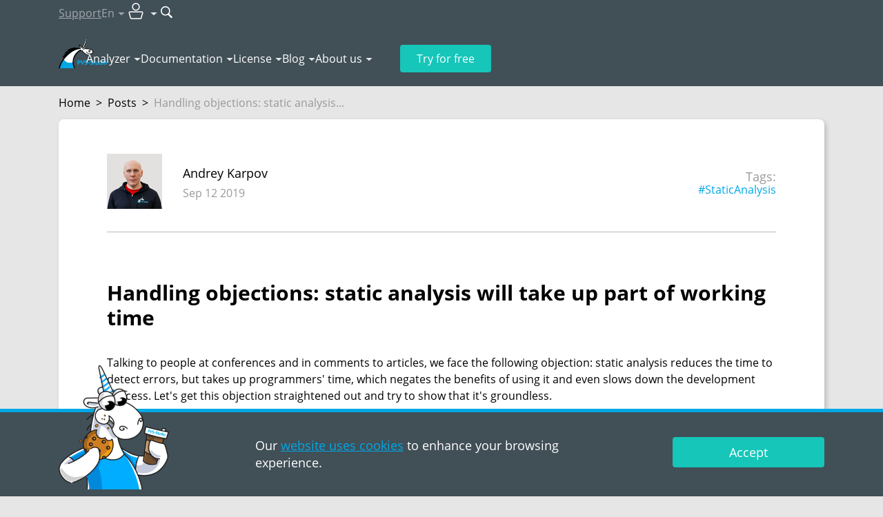

--- FILE ---
content_type: text/html; charset=utf-8
request_url: https://pvs-studio.com/en/blog/posts/0669/
body_size: 47189
content:
<!doctype html>

<html lang="en">
<head>
    
        
            <!-- Varioqub experiments -->

<!-- Replaced by script below -->
<!--
<script type="text/javascript">
(function(e, x, pe, r, i, me, nt){
e[i]=e[i]||function(){(e[i].a=e[i].a||[]).push(arguments)},
me=x.createElement(pe),me.async=1,me.src=r,nt=x.getElementsByTagName(pe)[0],nt.parentNode.insertBefore(me,nt)})
(window, document, 'script', 'https://abt.s3.yandex.net/expjs/latest/exp.js', 'ymab');
ymab('metrika.45868449', 'init'/*, {clientFeatures}, {callback}*/);
</script>
-->

<!-- In fact is script above, but loads faster -->
<script async src="https://abt.s3.yandex.net/expjs/latest/exp.js"></script>
<script type="text/javascript">
    window.ymab = window.ymab || function(){
        (window.ymab.a = window.ymab.a || []).push(arguments);
    };

    ymab('metrika.45868449', 'init'/*, {clientFeatures}, {callback}*/);
</script>
        
    
    <meta charset="UTF-8"/>

    
    <meta name="viewport" content="width=device-width,initial-scale=1"/>
    

    

    <title>Handling objections: static analysis will take up part of working time</title>
    <meta name="description" content="Talking to people at conferences and in comments to articles, we face the following objection: static analysis reduces the time to detect errors, but takes up programmers′ time, which negates the...">

    
        <meta property="og:title" content="Handling objections: static analysis will take up part of working time"/>
        <meta property="og:description" content="Talking to people at conferences and in comments to articles, we face the following objection: static analysis reduces the time to detect errors, but takes up programmers′ time, which negates the..."/>
        <meta property="og:image" content="https://wcdn.pvs-studio.com/media/docx/blog/0669_No_Time_For_SCA/image1_thm_intoblank_1200x630.png?ver=06-04-2025-11-34-45"/>
        <meta property="og:image:width" content="1200"/>
        <meta property="og:image:height" content="630"/>
        <meta property="og:image:type" content="image/png"/>
        <meta property="og:image:alt" content="Handling objections: static analysis will take up part of working time"/>
        <meta property="og:url" content="https://pvs-studio.com/en/blog/posts/0669/"/>
        <meta property="og:site_name" content="PVS-Studio"/>
        <meta property="og:locale" content="en_US">

        <meta name="twitter:card" content="summary_large_image"/>
        <meta name="twitter:title" content="Handling objections: static analysis will take up part of working time"/>
        <meta name="twitter:description" content="Talking to people at conferences and in comments to articles, we face the following objection: static analysis reduces the time to detect errors, but takes up programmers′ time, which negates the..."/>
        <meta name="twitter:image:alt" content="Handling objections: static analysis will take up part of working time"/>
        <meta name="twitter:image" content="https://wcdn.pvs-studio.com/media/docx/blog/0669_No_Time_For_SCA/image1_thm__-x-.png?ver=06-04-2025-11-34-45"/>
        <meta name="twitter:site" content="@code_analysis"/>
        <meta name="twitter:creator" content="@code_analysis"/>

        <meta property="vk:image" content="https://wcdn.pvs-studio.com/media/docx/blog/0669_No_Time_For_SCA/image1_thm_intoblank_537x240.png?ver=06-04-2025-11-34-45"/>

        
            <meta property="og:type" content="article"/>
        
            <meta property="article:instantview" content="true"/>
        
            <meta property="article:published_time" content="2019-09-12"/>
        
            <meta property="article:author" content="Andrey Karpov"/>
        
            <meta property="article:tag" content="StaticAnalysis"/>
        

        
            
        
    


    
        <link rel="alternate" href="https://pvs-studio.ru/ru/blog/posts/0669/" hreflang="ru" />
        <link rel="alternate" href="https://pvs-studio.com/en/blog/posts/0669/" hreflang="en" />
        

        <link rel="canonical" href="https://pvs-studio.com/en/blog/posts/0669/" />
    

    <script>
      const LANG = 'en';
      window.CDN = 'https://wcdn.pvs-studio.com';
    </script>

    
        
    

    
        <script src="https://wcdn.pvs-studio.com/static/vite/js/modal.js?ver=842" type="module"></script>
    

    
        <script src="https://wcdn.pvs-studio.com/static/jquery.min.js"></script>
    

    
    <script defer src="https://wcdn.pvs-studio.com/static/lightgallery.js?ver=842"></script>
    <script defer src="https://wcdn.pvs-studio.com/static/lg-zoom.js"></script>

    

    <link rel="stylesheet" href="https://wcdn.pvs-studio.com/static/styles/hljs.css">

    <link rel="stylesheet" href="https://wcdn.pvs-studio.com/static/styles/slider.min.css?ver=842">
    <script>
        window.contentMeta = ``;
    </script>


    
    <link rel="preload" href="https://wcdn.pvs-studio.com/static/fonts/OpenSans-Regular.woff2" as="font" crossorigin="anonymous" />
    <link rel="preload" href="https://wcdn.pvs-studio.com/static/fonts/OpenSans-Semibold.woff2" as="font" crossorigin="anonymous" />
    <link rel="preload" href="https://wcdn.pvs-studio.com/static/fonts/OpenSans-Italic.woff2" as="font" crossorigin="anonymous" />
    <link rel="preload" href="https://wcdn.pvs-studio.com/static/fonts/OpenSans-Bold.woff2" as="font" crossorigin="anonymous" />
    

    <style>
        @font-face {
          font-family: 'Open Sans';
          src: url("https://wcdn.pvs-studio.com/static/fonts/OpenSans-Bold.woff2");
          font-weight: bold;
          font-display: block !important;
        }
        @font-face {
          font-family: 'Open Sans';
          src: url("https://wcdn.pvs-studio.com/static/fonts/OpenSans-Italic.woff2");
          font-style: italic;
          font-display: block !important;;
        }
        @font-face {
          font-family: 'Open Sans';
          src: url("https://wcdn.pvs-studio.com/static/fonts/OpenSans-Regular.woff2");
          font-display: block !important;;
        }
        @font-face {
          font-family: 'Open Sans';
          src: url("https://wcdn.pvs-studio.com/static/fonts/OpenSans-Semibold.woff2");
          font-weight: 600;
          font-display: block !important;;
        }
        @font-face {
            font-family: 'Open Sans';
            src: url("https://wcdn.pvs-studio.com/static/fonts/OpenSans-Light.woff2");
            font-weight: 300;
            font-display: block !important;;
        }
    </style>

    <link rel="icon" href="https://wcdn.pvs-studio.com/static/favicon.ico" type="image/x-icon">

    


    
        <script src="https://wcdn.pvs-studio.com/static/vite/js/indexPage.js?ver=842" defer type="module"></script>
    
    
    
        <link href="https://wcdn.pvs-studio.com/static/style.css?ver=842" rel="stylesheet">
    

    <script defer="defer" src="https://wcdn.pvs-studio.com/static/main.js?ver=842"></script>

    
        
        <script defer="defer" src="https://wcdn.pvs-studio.com/static/vite/js/tippy.js?ver=842"></script>
        <link href="https://wcdn.pvs-studio.com/static/vite/css/tooltip.css?ver=842" rel="stylesheet">
        <link href="https://wcdn.pvs-studio.com/static/vite/css/includes_purged.css?ver=842" rel="stylesheet">
    

    <link href="https://wcdn.pvs-studio.com/static/vite/css/bootstrap_purged.css?ver=842" rel="stylesheet">

    
    

    
        
            <script>
(function () {
  setTimeout(function(){

function removeParametersFromUrl(url, parameters) {
  let urlObj = new URL(url);
  let searchParams = urlObj.searchParams;

  parameters.forEach(param => {
    searchParams.delete(param);
  });

  urlObj.search = searchParams.toString();
  return urlObj.toString();
}
    const parametersToRemove = ["url", "_ga",  "promo", "id",
                         "utm_id", "utm_source", "utm_medium", "utm_campaign", "utm_term", "utm_content"];
    const rightPath = removeParametersFromUrl(window.location, parametersToRemove);
    if (removeParametersFromUrl(window.location, []) !== rightPath){
      window.history.replaceState({}, '', rightPath);
    }
}, 2000);
})();
</script>
        
            <!-- Google Tag Manager -->
<script>(function(w,d,s,l,i){w[l]=w[l]||[];w[l].push({'gtm.start':
new Date().getTime(),event:'gtm.js'});var f=d.getElementsByTagName(s)[0],
j=d.createElement(s),dl=l!='dataLayer'?'&l='+l:'';j.async=true;j.src=
'https://www.googletagmanager.com/gtm.js?id='+i+dl;f.parentNode.insertBefore(j,f);
})(window,document,'script','dataLayer','GTM-NQBFQ5G');</script>
<!-- End Google Tag Manager -->

<!-- Script below is used in Yandex AB Testing item? -->
<!-- Varioqub experiments -->
<!-- <script type="text/javascript">
(function(e, x, pe, r, i, me, nt){
e[i]=e[i]||function(){(e[i].a=e[i].a||[]).push(arguments)},
me=x.createElement(pe),me.async=1,me.src=r,nt=x.getElementsByTagName(pe)[0],nt.parentNode.insertBefore(me,nt)})
(window, document, 'script', 'https://abt.s3.yandex.net/expjs/latest/exp.js', 'ymab');
ymab('metrika.45868449', 'init'/*, {clientFeatures}, {callback}*/);
</script> -->
        
            <!-- Yandex.Metrika counter -->
<script type="text/javascript" >
   (function(m,e,t,r,i,k,a){m[i]=m[i]||function(){(m[i].a=m[i].a||[]).push(arguments)};
   m[i].l=1*new Date();
   for (var j = 0; j < document.scripts.length; j++) {if (document.scripts[j].src === r) { return; }}
   k=e.createElement(t),a=e.getElementsByTagName(t)[0],k.async=1,k.src=r,a.parentNode.insertBefore(k,a)})
   (window, document, "script", "https://mc.yandex.ru/metrika/tag.js", "ym");

   ym(45868449, "init", {
        clickmap:true,
        trackLinks:true,
        accurateTrackBounce:true,
        webvisor:true
   });
</script>
<noscript><div><img data-no-crawl src="https://mc.yandex.ru/watch/45868449" style="position:absolute; left:-9999px;" alt="" /></div></noscript>
<!-- /Yandex.Metrika counter -->
        
            <meta name="google-site-verification" content="EeCdbSx2jd9jUp5iQdappYG-8UKGkYKFCc3ZjJhYX6M" />
        
    

</head>
<body>




    <style>
        .personalDataConfirmWrapper .personalDataConfirm .text {padding: 10px 0;}
        .personalDataConfirmImage {position: absolute; left: 15px; bottom: 0; display: none;}

        @media (min-width: 992px) {
            .personalDataConfirmWrapper {padding: 0;}
            .personalDataConfirmWrapper .pvs-button {max-width: 220px;margin-left: auto;}
            .personalDataConfirmWrapper .personalDataConfirm .text {padding: 26px 0;}

            .personalDataConfirmImage {display: block;}
        }
    </style>
    <div class="personal-data-confirm">
        <div class="personalDataConfirmWrapper" style="position: fixed;
     bottom: 0;
     left: 0;
     z-index: 999;
     width: 100%;
     min-width: 320px;
     border-top: 5px solid #01a8e5;
     background-color: #414f57;
     color: #fff;
     font-size: 18px;
     line-height: 25px;
     padding: 10px 0;">
            <div class="personalDataConfirm container relative">
                <img
                    class="personalDataConfirmImage"
                    style="display: none"
                    src="data:,"
                    data-src="https://wcdn.pvs-studio.com/static/images/unicorns/unicorn-cookie.png"
                    alt="Unicorn with delicious cookie"
                    width="160"
                    height="180"
                    loading="lazy"
                >
                <script>
                    let details = navigator.userAgent;
                    let regexp = /android|iphone|kindle|ipad/i;
                    let isMobileDevice = regexp.test(details);
                    if (!isMobileDevice && window.innerWidth >= 1024) {
                        let img = document.querySelector('.personalDataConfirmImage');
                        img.setAttribute('src', img.getAttribute('data-src'));
                        img.style.display = 'block';
                    }
                </script>
                <div class="row">
                     
                        <div class="col-12 col-lg-6 offset-lg-3">
                            <div class="text">
                                Our <a href="https://pvs-studio.com/en/privacy-policy/" target="_blank">website uses cookies</a> to enhance your browsing experience.
                            </div>
                        </div>
                        <div class="col-12 col-lg-3">
                            <div class="text">
                                <div class="pvs-button i_agree_button"  data-test-id="cookie_pd_agreement" style=" font-size: inherit; line-height: 1em;">Accept</div>
                            </div>
                        </div>
                    
                </div>
            </div>
        </div>
    </div>

    <script>
        document.addEventListener('DOMContentLoaded', function() {

        document.querySelector('.personalDataConfirm .i_agree_button').addEventListener('click',
            function () {
                fetch('/api/i_agree/', {
                    method: 'POST'
                })
                .then(data => {
                    const personalDataConfirm = document.querySelector('.personal-data-confirm');
                    if (personalDataConfirm) {
                        personalDataConfirm.remove();
                    }
                });

                setTimeout(() => {
                    const ruLangOfferElem = document.querySelector("#ru-lang-offer");
                    if (!ruLangOfferElem) {
                        return;
                    }

                    ruLangOfferElem.classList.add("visible");
                }, 3000);
            });
        });
    </script>





        
            <!-- Google Tag Manager (noscript) -->
<noscript><iframe src="https://www.googletagmanager.com/ns.html?id=GTM-NQBFQ5G"
height="0" width="0" style="display:none;visibility:hidden"></iframe></noscript>
<!-- End Google Tag Manager (noscript) -->
        
            <!-- Google tag (gtag.js) -->
<script async src="https://www.googletagmanager.com/gtag/js?id=G-4F3XG9J6EE"></script>
<script>
  window.dataLayer = window.dataLayer || [];
  function gtag(){dataLayer.push(arguments);}
  gtag('js', new Date());

  gtag('config', 'G-4F3XG9J6EE');

  gtag('consent', 'default', {
    'ad_storage': 'denied',
    'ad_user_data': 'denied',
    'ad_personalization': 'denied',
    'analytics_storage': 'denied'
   });
</script>
        
    

<div class="b-totop"><img src="https://wcdn.pvs-studio.com/static/images/icons/arrows/to_the_top.png" alt="to the top" width="107" height="55"></div>


    

<header class="header header-outer" data-lang="en">
    
    

    <div class="header-inner" data-nav="secondary">
        <div class="container">
            <nav class="header-nav" data-nav="secondary">
                <ul>
                    <li>
                        
                            <a 
                                href="https://pvs-studio.com/en/about-feedback/"
                                onclick=""
                                data-metric-tag="header-support-to-writetous">
                                Support
                            </a>
                        
                    </li>

                    <li data-type="lang">
                        <p class="h-100 | d-flex align-items-center" data-dropdown-title="header-lang">En</p>

                        <div 
                            data-dropdown-content="header-lang" 
                            data-dropdown-position-x="center"
                            
                            >
                            <ul class="dropdown-list" data-nav="secondary">
                                
                                    <li><p data-state="active">English</p></li>
                                

                                
                                    <li><p data-state="disabled">Français</p></li>
                                

                                
                            </ul>
                        </div>
                    </li>

                    <li data-type="personal-account">
                        <p data-dropdown-title="header-pa">
                            <img src="https://wcdn.pvs-studio.com/static/images/icons/user_pa.svg" alt="User icon" width="32" height="32">
                        </p>

                        <div 
                            data-dropdown-content="header-pa" 
                            data-dropdown-position-x="right"
                            data-type="personal-account"
                            data-dropdown-preserve>
                            <ul class="dropdown-list | cabinet_actions" data-nav="secondary">
                                
                                    <li>
                                        <a href="/login/?next=/en/blog/posts/0669/" rel="nofollow" data-test="pa-login" data-no-crawl>Authorization</a>
                                    </li>
                                    <li>
                                        <a href="/login/?register=true&next=/en/blog/posts/0669/" data-test="pa-reg" rel="nofollow" data-no-crawl>Registration</a>
                                    </li>
                                
                            </ul>
                        </div>
                    </li>

                    <li data-type="search">
                        <form 
                            action="https://pvs-studio.com/en/search/" id="header-search-form" class="d-flex align-items-center"
                            onsubmit="ym(45868449,'reachGoal','new_search_header')"
                            data-metric-tag="form-new-search-header"
                            data-test-exclude-start-disable>
                            <div 
                                id="header-search-wrapper" 
                                class="search-wrapper | me-1 | anime-appear-width" 
                                style="width: 170px;"> 
                                <input 
                                    type="search" 
                                    name="search"
                                    value=""
                                    placeholder="Search"
                                    class="input" 
                                    data-type="header-search"> 
                            </div>

                            <button 
                                type="submit" role="submit" 
                                class="no-style" 
                                title="Search"
                                data-anime-target="#header-search-wrapper">
                                <img src="https://wcdn.pvs-studio.com/static/images/icons/search.svg" alt="Search button" width="18" height="18">
                            </button>
                        </form>
                    </li>
                </ul>
            </nav>
        </div>
    </div>

    <div class="header-inner" data-nav="primary">
        <div class="container | relative">
            <nav class="header-nav" data-nav="primary">
                
                    <a class="header-logo" href="https://pvs-studio.com/en/">
                        <img src="https://wcdn.pvs-studio.com/static/images/logo/pvs_logo_4.svg" alt="PVS-Studio logo: cool unicorn" width="70" height="45">
                    </a>
                

                <ul class="header-nav-links">
                    
                    <li>
                        <p data-dropdown-title="nav-links-1">
                            <a 
                                href="https://pvs-studio.com/en/pvs-studio/" class="no-style" link-title
                                onclick="ym(45868449,'reachGoal','header_clickmenu')"
                                data-metric-tag="a-header-clickmenu">
                                Analyzer</a>
                            <span class="d-none" no-link-title>Analyzer</span>
                        </p>
                        <script>
                            if ('ontouchstart' in window || navigator.maxTouchPoints > 0) {
                                document.querySelectorAll('[data-dropdown-title]').forEach(item => {
                                  const link = item.querySelector('[link-title]');
                                  const touchElement = item.querySelector('[no-link-title]');
                                  
                                  if (link && touchElement) {
                                    link.classList.add('d-none');
                                    touchElement.classList.remove('d-none');
                                  }
                                });
                              } 
                        </script>
                        <div data-dropdown-content="nav-links-1" data-dropdown-position-x="left" data-dropdown-offset="15">
                            <ul class="dropdown-list" data-nav="primary">
                                
                                    <li>
                                        
                                        <a href="https://pvs-studio.com/en/pvs-studio/" class="no-style">About PVS-Studio</a>
                                        
                                    </li>
                                
                                    <li>
                                        
                                        <a href="https://pvs-studio.com/en/pvs-studio/download/" class="no-style">Download PVS-Studio</a>
                                        
                                    </li>
                                
                                    <li>
                                        
                                        <a href="https://pvs-studio.com/en/whatsnew/" class="no-style">What&#x27;s new in 7.40</a>
                                        
                                    </li>
                                
                                    <li>
                                        
                                        <a href="https://pvs-studio.com/en/pvs-studio/faq/" class="no-style">FAQ</a>
                                        
                                    </li>
                                
                                    <li>
                                        
                                        <a href="https://pvs-studio.com/en/pvs-studio/sast/" class="no-style">SAST (CWE, OWASP, MISRA)</a>
                                        
                                    </li>
                                
                                    <li>
                                        
                                        <a href="https://pvs-studio.com/en/pvs-studio/examples/" class="no-style">Online Examples</a>
                                        
                                    </li>
                                
                            </ul>
                        </div>
                    </li>
                    
                    <li>
                        <p data-dropdown-title="nav-links-2">
                            <a 
                                href="https://pvs-studio.com/en/docs/" class="no-style" link-title
                                onclick="ym(45868449,'reachGoal','header_clickmenu')"
                                data-metric-tag="a-header-clickmenu">
                                Documentation</a>
                            <span class="d-none" no-link-title>Documentation</span>
                        </p>
                        <script>
                            if ('ontouchstart' in window || navigator.maxTouchPoints > 0) {
                                document.querySelectorAll('[data-dropdown-title]').forEach(item => {
                                  const link = item.querySelector('[link-title]');
                                  const touchElement = item.querySelector('[no-link-title]');
                                  
                                  if (link && touchElement) {
                                    link.classList.add('d-none');
                                    touchElement.classList.remove('d-none');
                                  }
                                });
                              } 
                        </script>
                        <div data-dropdown-content="nav-links-2" data-dropdown-position-x="left" data-dropdown-offset="15">
                            <ul class="dropdown-list" data-nav="primary">
                                
                                    <li>
                                        
                                        <a href="https://pvs-studio.com/en/docs/" class="no-style">General documentation</a>
                                        
                                    </li>
                                
                                    <li>
                                        
                                        <a href="https://pvs-studio.com/en/docs/warnings/" class="no-style">Warnings</a>
                                        
                                    </li>
                                
                            </ul>
                        </div>
                    </li>
                    
                    <li>
                        <p data-dropdown-title="nav-links-3">
                            <a 
                                href="https://pvs-studio.com/en/order/" class="no-style" link-title
                                onclick="ym(45868449,'reachGoal','header_clickmenu')"
                                data-metric-tag="a-header-clickmenu">
                                License</a>
                            <span class="d-none" no-link-title>License</span>
                        </p>
                        <script>
                            if ('ontouchstart' in window || navigator.maxTouchPoints > 0) {
                                document.querySelectorAll('[data-dropdown-title]').forEach(item => {
                                  const link = item.querySelector('[link-title]');
                                  const touchElement = item.querySelector('[no-link-title]');
                                  
                                  if (link && touchElement) {
                                    link.classList.add('d-none');
                                    touchElement.classList.remove('d-none');
                                  }
                                });
                              } 
                        </script>
                        <div data-dropdown-content="nav-links-3" data-dropdown-position-x="left" data-dropdown-offset="15">
                            <ul class="dropdown-list" data-nav="primary">
                                
                                    <li>
                                        
                                        <a href="https://pvs-studio.com/en/order/" class="no-style">Purchase a license</a>
                                        
                                    </li>
                                
                                    <li>
                                        
                                        <a href="https://pvs-studio.com/en/order/license/" class="no-style">Choose a license</a>
                                        
                                    </li>
                                
                                    <li>
                                        
                                        <a href="https://pvs-studio.com/en/for-clients/" class="no-style">For clients</a>
                                        
                                    </li>
                                
                                    <li>
                                        
                                        <a href="https://pvs-studio.com/en/order/for-students/" class="no-style">For students</a>
                                        
                                    </li>
                                
                                    <li>
                                        
                                        <a href="https://pvs-studio.com/en/order/open-source-license/" class="no-style">For Open Source</a>
                                        
                                    </li>
                                
                                    <li>
                                        
                                        <a href="https://pvs-studio.com/en/order/mvp/" class="no-style">For Microsoft MVPs</a>
                                        
                                    </li>
                                
                            </ul>
                        </div>
                    </li>
                    
                    <li>
                        <p data-dropdown-title="nav-links-4">
                            <a 
                                href="https://pvs-studio.com/en/blog/posts/" class="no-style" link-title
                                onclick="ym(45868449,'reachGoal','header_clickmenu')"
                                data-metric-tag="a-header-clickmenu">
                                Blog</a>
                            <span class="d-none" no-link-title>Blog</span>
                        </p>
                        <script>
                            if ('ontouchstart' in window || navigator.maxTouchPoints > 0) {
                                document.querySelectorAll('[data-dropdown-title]').forEach(item => {
                                  const link = item.querySelector('[link-title]');
                                  const touchElement = item.querySelector('[no-link-title]');
                                  
                                  if (link && touchElement) {
                                    link.classList.add('d-none');
                                    touchElement.classList.remove('d-none');
                                  }
                                });
                              } 
                        </script>
                        <div data-dropdown-content="nav-links-4" data-dropdown-position-x="left" data-dropdown-offset="15">
                            <ul class="dropdown-list" data-nav="primary">
                                
                                    <li>
                                        
                                        <a href="https://pvs-studio.com/en/blog/posts/" class="no-style">Blog</a>
                                        
                                    </li>
                                
                                    <li>
                                        
                                        <a href="https://pvs-studio.com/en/blog/video/" class="no-style">Video</a>
                                        
                                    </li>
                                
                                    <li>
                                        
                                        <a href="https://pvs-studio.com/en/blog/books/" class="no-style">Books</a>
                                        
                                    </li>
                                
                                    <li>
                                        
                                        <a href="https://pvs-studio.com/en/blog/quest/" class="no-style">Entertainment</a>
                                        
                                    </li>
                                
                                    <li>
                                        
                                        <a href="https://pvs-studio.com/en/blog/events/" class="no-style">Events</a>
                                        
                                    </li>
                                
                                    <li>
                                        
                                        <a href="https://pvs-studio.com/en/blog/inspections/" class="no-style">Checked projects</a>
                                        
                                    </li>
                                
                                    <li>
                                        
                                        <a href="https://pvs-studio.com/en/blog/examples/" class="no-style">Error examples</a>
                                        
                                    </li>
                                
                                    <li>
                                        
                                        <a href="https://pvs-studio.com/en/blog/terms/" class="no-style">Terminology</a>
                                        
                                    </li>
                                
                                    <li>
                                        
                                        <a href="https://pvs-studio.com/en/blog/lessons/" class="no-style">64-bit Lessons</a>
                                        
                                    </li>
                                
                            </ul>
                        </div>
                    </li>
                    
                    <li>
                        <p data-dropdown-title="nav-links-5">
                            <a 
                                href="https://pvs-studio.com/en/about/" class="no-style" link-title
                                onclick="ym(45868449,'reachGoal','header_clickmenu')"
                                data-metric-tag="a-header-clickmenu">
                                About us</a>
                            <span class="d-none" no-link-title>About us</span>
                        </p>
                        <script>
                            if ('ontouchstart' in window || navigator.maxTouchPoints > 0) {
                                document.querySelectorAll('[data-dropdown-title]').forEach(item => {
                                  const link = item.querySelector('[link-title]');
                                  const touchElement = item.querySelector('[no-link-title]');
                                  
                                  if (link && touchElement) {
                                    link.classList.add('d-none');
                                    touchElement.classList.remove('d-none');
                                  }
                                });
                              } 
                        </script>
                        <div data-dropdown-content="nav-links-5" data-dropdown-position-x="left" data-dropdown-offset="15">
                            <ul class="dropdown-list" data-nav="primary">
                                
                                    <li>
                                        
                                        <a href="https://pvs-studio.com/en/about/" class="no-style">History</a>
                                        
                                    </li>
                                
                                    <li>
                                        
                                        <a href="https://pvs-studio.com/en/about/customers/" class="no-style">Customers</a>
                                        
                                    </li>
                                
                                    <li>
                                        
                                        <a href="https://pvs-studio.com/en/about/careers/" class="no-style">Careers</a>
                                        
                                    </li>
                                
                                    <li>
                                        
                                        <a href="https://pvs-studio.com/en/address/" class="no-style">Contacts</a>
                                        
                                    </li>
                                
                            </ul>
                        </div>
                    </li>
                    
                </ul>
                <ul>
                    <li class="header-nav-tel">
                        <a class="header-tel" href="tel:+7(903)844-02-22" data-device="mobile">+7(903)844-02-22</a>
                        <p class="header-tel" data-device="desktop">+7(903)844-02-22</p>
                    </li>
                    <li class="header-nav-try-free">
                        <a href="https://pvs-studio.com/en/pvs-studio/try-free/" class="button" data-type="secondary">
                            Try for free
                        </a>
                    </li>
                    <li class="header-nav-burger">
                        <button class="burger" id="burger" data-state="closed">
                            <span></span>
                            <span></span>
                            <span></span>
                        </button>
                    </li>
                </ul>
            </nav>
        </div>
    </div>

    <nav class="header-nav" data-nav="mobile" data-state="closed">
        <div class="container">
            <ul class="mobile-list">
                
                <li>
                    <h4 
                        data-bs-toggle="collapse" 
                        data-bs-target="#nav-mobile-1" 
                        aria-expanded="false" 
                        aria-controls="nav-mobile-1"
                    >
                        Analyzer
                    </h4>
                    
                    <div id="nav-mobile-1" class="collapse">
                        <ul class="mobile-sublist">
                            
                            <li>
                                
                                <a href="https://pvs-studio.com/en/pvs-studio/">About PVS-Studio</a>
                                
                            </li>
                            
                            <li>
                                
                                <a href="https://pvs-studio.com/en/pvs-studio/download/">Download PVS-Studio</a>
                                
                            </li>
                            
                            <li>
                                
                                <a href="https://pvs-studio.com/en/whatsnew/">What&#x27;s new in 7.40</a>
                                
                            </li>
                            
                            <li>
                                
                                <a href="https://pvs-studio.com/en/pvs-studio/faq/">FAQ</a>
                                
                            </li>
                            
                            <li>
                                
                                <a href="https://pvs-studio.com/en/pvs-studio/sast/">SAST (CWE, OWASP, MISRA)</a>
                                
                            </li>
                            
                            <li>
                                
                                <a href="https://pvs-studio.com/en/pvs-studio/examples/">Online Examples</a>
                                
                            </li>
                            
                        </ul>
                    </div>
                </li>
                
                <li>
                    <h4 
                        data-bs-toggle="collapse" 
                        data-bs-target="#nav-mobile-2" 
                        aria-expanded="false" 
                        aria-controls="nav-mobile-2"
                    >
                        Documentation
                    </h4>
                    
                    <div id="nav-mobile-2" class="collapse">
                        <ul class="mobile-sublist">
                            
                            <li>
                                
                                <a href="https://pvs-studio.com/en/docs/">General documentation</a>
                                
                            </li>
                            
                            <li>
                                
                                <a href="https://pvs-studio.com/en/docs/warnings/">Warnings</a>
                                
                            </li>
                            
                        </ul>
                    </div>
                </li>
                
                <li>
                    <h4 
                        data-bs-toggle="collapse" 
                        data-bs-target="#nav-mobile-3" 
                        aria-expanded="false" 
                        aria-controls="nav-mobile-3"
                    >
                        License
                    </h4>
                    
                    <div id="nav-mobile-3" class="collapse">
                        <ul class="mobile-sublist">
                            
                            <li>
                                
                                <a href="https://pvs-studio.com/en/order/">Purchase a license</a>
                                
                            </li>
                            
                            <li>
                                
                                <a href="https://pvs-studio.com/en/order/license/">Choose a license</a>
                                
                            </li>
                            
                            <li>
                                
                                <a href="https://pvs-studio.com/en/for-clients/">For clients</a>
                                
                            </li>
                            
                            <li>
                                
                                <a href="https://pvs-studio.com/en/order/for-students/">For students</a>
                                
                            </li>
                            
                            <li>
                                
                                <a href="https://pvs-studio.com/en/order/open-source-license/">For Open Source</a>
                                
                            </li>
                            
                            <li>
                                
                                <a href="https://pvs-studio.com/en/order/mvp/">For Microsoft MVPs</a>
                                
                            </li>
                            
                        </ul>
                    </div>
                </li>
                
                <li>
                    <h4 
                        data-bs-toggle="collapse" 
                        data-bs-target="#nav-mobile-4" 
                        aria-expanded="false" 
                        aria-controls="nav-mobile-4"
                    >
                        Blog
                    </h4>
                    
                    <div id="nav-mobile-4" class="collapse">
                        <ul class="mobile-sublist">
                            
                            <li>
                                
                                <a href="https://pvs-studio.com/en/blog/posts/">Blog</a>
                                
                            </li>
                            
                            <li>
                                
                                <a href="https://pvs-studio.com/en/blog/video/">Video</a>
                                
                            </li>
                            
                            <li>
                                
                                <a href="https://pvs-studio.com/en/blog/books/">Books</a>
                                
                            </li>
                            
                            <li>
                                
                                <a href="https://pvs-studio.com/en/blog/quest/">Entertainment</a>
                                
                            </li>
                            
                            <li>
                                
                                <a href="https://pvs-studio.com/en/blog/events/">Events</a>
                                
                            </li>
                            
                            <li>
                                
                                <a href="https://pvs-studio.com/en/blog/inspections/">Checked projects</a>
                                
                            </li>
                            
                            <li>
                                
                                <a href="https://pvs-studio.com/en/blog/examples/">Error examples</a>
                                
                            </li>
                            
                            <li>
                                
                                <a href="https://pvs-studio.com/en/blog/terms/">Terminology</a>
                                
                            </li>
                            
                            <li>
                                
                                <a href="https://pvs-studio.com/en/blog/lessons/">64-bit Lessons</a>
                                
                            </li>
                            
                        </ul>
                    </div>
                </li>
                
                <li>
                    <h4 
                        data-bs-toggle="collapse" 
                        data-bs-target="#nav-mobile-5" 
                        aria-expanded="false" 
                        aria-controls="nav-mobile-5"
                    >
                        About us
                    </h4>
                    
                    <div id="nav-mobile-5" class="collapse">
                        <ul class="mobile-sublist">
                            
                            <li>
                                
                                <a href="https://pvs-studio.com/en/about/">History</a>
                                
                            </li>
                            
                            <li>
                                
                                <a href="https://pvs-studio.com/en/about/customers/">Customers</a>
                                
                            </li>
                            
                            <li>
                                
                                <a href="https://pvs-studio.com/en/about/careers/">Careers</a>
                                
                            </li>
                            
                            <li>
                                
                                <a href="https://pvs-studio.com/en/address/">Contacts</a>
                                
                            </li>
                            
                        </ul>
                    </div>
                </li>
                
            </ul>

            <ul class="mobile-list">
                <li>
                    <h4 
                        data-bs-toggle="collapse" 
                        data-bs-target="#personal-account-mobile-menu" 
                        aria-expanded="false" 
                        aria-controls="personal-account-mobile-menu"
                    >
                        Personal account
                    </h4>
                    
                    <div id="personal-account-mobile-menu" class="collapse">
                        <ul class="mobile-sublist | cabinet_actions" data-no-crawl>
                            
                                <li>
                                    <a href="/login/?next=/en/blog/posts/0669/" rel="nofollow" data-test="pa-login" data-no-crawl>Authorization</a>
                                </li>
                                <li>
                                    <a href="https://auth.pvs-studio.com/en/register/"  data-test="pa-reg" rel="nofollow" data-no-crawl>Registration</a>
                                </li>
                            
                        </ul>
                    </div>
                </li>

                <li>
                    <h4
                        data-bs-toggle="collapse" 
                        data-bs-target="#lang-mobile-menu" 
                        aria-expanded="false" 
                        aria-controls="lang-mobile-menu"
                    >
                        Language
                    </h4>
                    
                    <div id="lang-mobile-menu" class="collapse">
                        <ul class="mobile-sublist">
                            
                            
                                <li><p data-state="active">English</p></li>
                            

                            
                            
                                <li><p data-state="disabled">Français</p></li>
                            

                            
                            
                        </ul>
                    </div>
                </li>
            </ul>

            <div class="mobile-buttons gy-4">
                
                <a  href="https://pvs-studio.com/en/about-feedback/" class="button" data-type="secondary"
                    onclick=""
                    data-metric-tag="a-header-support-to-writetous">
                    Support
                </a>
                

                <a href="https://pvs-studio.com/en/pvs-studio/try-free/" class="button" data-type="secondary">Try for free</a>
            </div>
        </div>
    </nav>
</header>



<div class="b-content">
    
    <div id="fb-root"></div>
    
<div class="b-breadcrumbs b-breadcrumbs--light">
    <div class="container">
        <div class="row">
            <div class="col">
                <div class="b-breadcrumbs__content">
                    <div class="b-breadcrumbs__item">
                        <a href="https://pvs-studio.com/en/">Home</a>
                    </div>
                    

                    
                        <div class="b-breadcrumbs__divider">></div>
                        <div class="b-breadcrumbs__item">
                            <a href="https://pvs-studio.com/en/blog/posts/">Posts</a>
                        </div>
                    
                    
                    
                    
                    
                    
                    
                    
                    
                    
                    
                    
                    
                        <div class="b-breadcrumbs__divider">></div>

                        <div class="b-breadcrumbs__item">
                            Handling objections: static analysis...
                        </div>
                    
                    
                    
                        
                </div>
            </div>
        </div>
    </div>
</div>

    

    <div class="container">
        <div class="row" style="margin-bottom: 50px;">
            <div class="col ">
                <div class="content h-100">
                    
                    <div class="content-head">
                        <div class="content-author">
                            
                                <div class="content-author-photo">
                                    <img src="https://wcdn.pvs-studio.com/media/media/content_author/Karpov-2--1-_thm_fix_80x80.png" class="no-test" alt="Andrey Karpov" style="min-width: 80px; min-height: 80px" width="80" height="80">
                                </div>
                            
                            <div class="content-author-desc">
                                <div class="content-author-name">
                                    
                                        <a class='article-author-name'
                                           href="https://pvs-studio.com/en/blog/?author=andrey-karpov">Andrey Karpov</a>
                                        
                                    
                                </div>
                                <div class="content-author-date">
                                    
                                        Sep 12 2019
                                    
                                </div>
                            </div>
                        </div>
                        
                            <div class="content-tags">
                                <div class="content-tags-name">Tags:</div>
                                <div class="content-tags-items">
                                    
                                        <a href="https://pvs-studio.com/en/blog/posts/?tag=StaticAnalysis">#StaticAnalysis</a>
                                    
                                </div>
                            </div>
                        
                    </div>
                    
                    <h1>Handling objections: static analysis will take up part of working time</h1>
                    
                    
                    <div class="mobile-author">
                        <div>
                            
                                Sep 12 2019
                            
                        </div>
                        
                            <div>Author: 
                                <span><a class='article-author-name'
                                         href="https://pvs-studio.com/en/blog/?author=andrey-karpov">Andrey Karpov</a></span>
                                
                            </div>
                        
                    </div>
                    

                    

                    <p>Talking to people at conferences and in comments to articles, we face the following objection: static analysis reduces the time to detect errors, but takes up programmers' time, which negates the benefits of using it and even slows down the development  process. Let's get this objection straightened out and try to show that it's groundless.</p>
    <div class="div-image gallery" id="galid-1"><img width="300" height="258" alt="0669_No_Time_For_SCA/image1.png" src="https://import.pvs-studio.com/docx/blog/0669_No_Time_For_SCA/image1.png?ver=06-04-2025-11-34-45" data-src="https://import.pvs-studio.com/docx/blog/0669_No_Time_For_SCA/image1.png?ver=06-04-2025-11-34-45" loading="lazy" /></div>
    <p>The statement "static analysis will take away part of the working time" taken out of the context is correct. It definitely takes some time to regularly review analyzer warnings, issued for new or modified code. However, we should continue the idea: but the time spent on this is much less than the time needed to find errors by other methods. It's even worse to find out about errors from users.</p>
    <p>Unit tests can be a very good analogy here. Unit tests also take time from developers, but it's not the reason not to use them. The benefits of safer code of better quality when using unit tests outweigh the cost of writing them.</p>
    <p>Another analogy: compiler warnings. This is generally a very close topic, as warnings of static analysis tools can be considered as an extension of compiler warnings to some extent. Naturally, when a programmer sees a compiler warning, he spends some time dealing with it. He has to either change the code or clearly spend some time suppressing warnings, for example, using #pragma. However, this time commitment has never been the reason to disable compiler warnings. And if someone does that, it will be unequivocally interpreted by others as professional unfitness.</p>
    <p>However, where does the fear of wasting time for warnings of static code analyzers come from?</p>
    <p>The answer is very simple. Programmers who are not yet familiar with this methodology confuse trial launches and regular usage. At the first run, any analyzers give a huge list of warnings, which is even scary to look at. The reason is that the analyzer isn't configured yet. Whereas a configured analyzer issues a small number of false positives being used regularly. In other words, most warnings indicate real defects or code smells. It's just important to do this configuration. This is the trick that turns a static analyzer from a time-wasting evil into a friend and an assistant.</p>
    <p>Any static analyzer will first issue many false positives. There are many reasons for this, and this topic deserves a separate article. Naturally, both developers of other analyzers and our team <a href="/en/blog/posts/cpp/0488/" class="link-inner">are fighting</a> against false positives. But still there will be many warnings, if you just take and run the analyzer on a project for the first time. By the way, the same situation is with compiler warnings. Let's suppose, you have a large project that you've always been building it, for example, with the Visual C++ compiler. Let's say, the project miraculously turned out to be portable and compiled using GCC. Even so, you will get a bunch of warnings from GCC. People who have experienced change of compilers in a large project understand what I'm talking about.</p>
    <div class="div-image gallery" id="galid-2"><img width="580" height="130" alt="0669_No_Time_For_SCA/image2.png" src="https://import.pvs-studio.com/docx/blog/0669_No_Time_For_SCA/image2.png?ver=06-04-2025-11-34-45" data-src="https://import.pvs-studio.com/docx/blog/0669_No_Time_For_SCA/image2.png?ver=06-04-2025-11-34-45" loading="lazy" /></div>
    <p>However, no one is forcing you to constantly dig in the piles of warnings after changing the compiler or after running the analyzer. The obvious next step is to set up a compiler or analyzer. Those who say "warnings analysis is time consuming" assess the complexity of adopting the tool, thinking only about all these warnings that need to be overcome in the beginning, but don't think about unhurried regular use.</p>
    <p>Setting up analyzers, as well as compilers, is not as difficult and labor-intensive as programmers like to creep out. If you're a manager, don't listen to them. They're just being lazy. The programmer can proudly tell how he was searching for a bug found by the tester/client for 3 days. And that's fine for him. However, from his point of view, it is not acceptable to spend one day setting up the tool, after which such an error will be detected before it gets into the version control system.</p>
    <p>Yes, false positives will be present after the setup. But their number is exaggerated. It is quite possible to set up an analyzer so that the percentage of false positives would be 10%-15%. That is, for 9 defects found, only 1 warning will require suppression as a false one. So where is the "waste of time" here? At the same time, 15% is a very real value; you can read more about it in this <a href="/en/blog/posts/cpp/0523/" class="link-inner">article</a>.</p>
    <p>There's one more thing left. A programmer may object:</p>
    <p><em>Well, let's say regular static analysis runs are really effective. But what to do with the noise I get in the first time? On our big project, we will not be able to set up the tool for 1 promised day. Just recompilation to check the next batch of settings takes several hours. We're not ready to spend a couple of weeks on this.</em></p>
    <p>And this is not a problem, but an attempt to find a reason not to introduce something new. Of course, in a big project, everything is always difficult. But first, we provide support and we help to integrate PVS-Studio into the development process. And secondly, it is not necessary to immediately start sorting out all warnings.</p>
    <p>If your app works, then the bugs that exist there, are not so critical and probably live in rarely used code. Serious obvious errors have already been found and fixed using slower and more expensive methods. I'll write about it below in the <strong>note</strong>. That's not what is of great importance now. There is no point in making massive edits in the code, correcting a lot of insignificant errors. With such a large refactoring it is easy to break something and the harm will be more than good.</p>
    <p>It is better to consider existing warnings technical debt. You can return to the debt later and gradually work with the old warnings. By using the mass warnings suppression mechanism, you can start using PVS-Studio quickly in a large project. Here's a brief description of what's happening:</p>
<ul class="list-level0 list-decimal">
<li>You exclude obviously redundant directories (third-party libraries) from the analysis. You'd better do it in the very beginning in order to reduce the analysis time.</li>
<li>You try PVS-Studio and investigate the <a href="/en/blog/posts/cpp/0633/" class="link-inner">most interesting warnings</a>. You like the results, and you show the tool to colleagues and bosses. The team decides to start using it regularly.</li>
<li>The project is being checked. All suppressed warnings are disabled using the mass suppression mechanism. In other words, all warnings that you have at this point are now considered as technical debt that can be revised later.</li>
<li>The resulting file with suppressed warnings gets into the version control system. This file is large, but that's all right. You make these actions just once (or, at least, very seldom). And now all the developers will have this file.</li>
<li>Now all developers see warnings that are only related to new or modified code. From that moment on, the team begins to benefit from static analysis. Next, you gradually set up the analyzer and deal with the technical debt.</li>
</ul>
    <div class="div-image gallery" id="galid-3"><img width="571" height="143" alt="0669_No_Time_For_SCA/image3.png" src="https://import.pvs-studio.com/docx/blog/0669_No_Time_For_SCA/image3.png?ver=06-04-2025-11-34-45" data-src="https://import.pvs-studio.com/docx/blog/0669_No_Time_For_SCA/image3.png?ver=06-04-2025-11-34-45" loading="lazy" /></div>
    <p>By the way, the storage system for uninteresting warnings is quite smart. Hashes are saved for the line with a potential error, as well as for the previous and the next line. As a result, if you add a line at the beginning of one of the files, nothing will be gone astray and the analyzer will keep silent for the code, that is considered to be technical debt.</p>
    <p>I hope, I managed to dispel one of the preconceptions about static analysis. Come, <a href="/en/pvs-studio/download/?utm_source=website&utm_medium=pvs&utm_campaign=article&utm_content=0669" class="link-inner">download</a> and try our PVS-Studio static code analyzer. It will detect many errors in the early stages and make your code generally more reliable and better.</p>
    <p><strong>Note</strong></p>
    <p>While developing any project, new errors are constantly appearing and getting fixed. Unfound errors "settle" in the code for a long time, and then many of them can be detected when static code analysis is applied. This sometimes gives the false impression that static analyzers find only some uninteresting errors in rarely used pieces of code. Well, it's true - in case if you use the analyzer incorrectly and run it only from time to time, for example, shortly before the release. More on this topic is written <a href="/en/blog/posts/0534/" class="link-inner">here</a>. Yes, we ourselves do one-time checks of open source projects when writing articles. But we have a different purpose. We focus on demonstrating abilities of the code analyzer to detect defects. Generally speaking, this task has little to do with improving the quality of the project code and reducing the cost of fixing errors.</p>
    <p><strong>Additional Links</strong></p>
<ul class="list-level0 list-decimal">
<li><a href="/en/blog/posts/0606/" class="link-inner">PVS-Studio ROI</a>.</li>
<li><a href="/en/blog/posts/cpp/0650/" class="link-inner">Why static analysis can improve a complex C++ codebase</a>.</li>
<li>Ivan Ponomarev. <a href="https://habr.com/en/post/440610/" class="link-outer" target="_blank" rel="nofollow">Introduce static analysis in the process, don't just search for bugs with It</a>.</li>
</ul>

                    

                    
                    <div class="content-footer">
                        <div class="content-footer-top">
                            <div class="content-footer-tags-mob">
                                
                                    <a href="https://pvs-studio.com/en/blog/posts/?tag=StaticAnalysis">#StaticAnalysis</a>
                                
                            </div>
                            <div class="content-footer-reactions">
                                <div>
                                    <div class="blog-subscribe" title="Notifications">
                                        <img class="d-none" data-active="False"
                                             src="https://wcdn.pvs-studio.com/static/images/icons/blog_bell.svg" alt="blog-subscribe">
                                        <img class="d-none" data-active="True"
                                            src="https://wcdn.pvs-studio.com/static/images/icons/blog_bell_active.svg" alt="blog-subscribe">
                                    </div>
                                    <div class="blog-favorite" title="Favorite">
                                        <img class="d-none" data-active="False"
                                             src="https://wcdn.pvs-studio.com/static/images/icons/blog_star.svg" alt="blog-favorite"
                                             >
                                        <img class="d-none" data-active="True"
                                             src="https://wcdn.pvs-studio.com/static/images/icons/blog_star_active.svg" alt="blog-favorite">
                                    </div>
                                </div>
                                <div>
                                    <div class="comment-img view-count" title="Views">
                                        <div class="img" style="background: url('https://pvs-studio.com/en/blog/view_count/805.svg') no-repeat"></div>
                                        <p>0</p>
                                        </div>
                                    
                                    <div class="comment can_click comment-img" title="Comments">
                                        <div class="img"></div>
                                        <p>0</p></div>
                                    
                                    <div class="vote vote_up" title="Like">
                                        <div class="img"></div>
                                        <p>0</p></div>
                                    <div class="vote vote_down" title="Dislike">
                                        <div class="img"></div>
                                        <p>0</p></div>
                                </div>
                            </div>
                        </div>
                        <div class="content-footer-buttons">
                            
                            <a class="reddit_share" data-no-crawl target="_blank" href="https://www.reddit.com/r/Static_Code_Analysis/submit?url=https://pvs-studio.com%2Fen%2Fblog%2Fposts%2F0669%2F&title=Handling objections: static analysis will take up part of working time">
                                <svg viewBox="0 0 45 45" fill="none" xmlns="http://www.w3.org/2000/svg" xmlns:xlink="http://www.w3.org/1999/xlink">
                                    <rect width="45" height="45" fill="url(#pattern0)"/>
                                    <defs>
                                    <pattern id="pattern0" patternContentUnits="objectBoundingBox" width="1" height="1">
                                    <use xlink:href="#image0_7_237" transform="scale(0.00333333)"/>
                                    </pattern>
                                    <image id="image0_7_237" width="300" height="300" xlink:href="[data-uri]"/>
                                    </defs>
                                </svg>

                                <div style="background: #CF3800;" class="line"></div>

                                <div class="label">
                                    SHARE
                                </div>
                            </a>
                            
                            
                        </div>
                        
                            <div class="content-footer-tags">
                                <p>Tags:</p>
                                
                                    <a href="https://pvs-studio.com/en/blog/posts/?tag=StaticAnalysis">#StaticAnalysis</a>
                                
                            </div>
                        

                        <div class="content-footer-subscribe">
                            <p>We can email you a selection of our best articles once a month</p>
                            <form class="b-blog__sub-form" data-metric-tag="form-blog-item-sub">
                                <div class="row align-items-center mb-3">
                                    <div>
                                        <label class="label clr-neutral-700 fst-italic" style="margin-bottom: 10px;">
                                            <input class="checkbox" style="margin-top: 4px;" type="checkbox" name="agree_checkbox" required
                                                oninput="isFormFieldValidDebounce(this);">
                                            By clicking this button you agree to our <a href="https://pvs-studio.com/en/privacy-policy/">Privacy Policy</a> statement
                                        </label>
                                    </div>
                                    <div class="col-12 col-md-9">
                                        <div class="b-blog__sub-input required relative">
                                            <input id="ajax_whatsnew_form_tp" name="tp" type="hidden" value="digest">
                                            <input id="ajax_whatsnew_form_email" type="text" placeholder="Your Email" name="email" oninput="isFormFieldValid(this);$('.b-blog__sub-success').hide()" data-subscription-type="digest">
                                        </div>
                                    </div>
                                    <div class="col-12 col-md-3">
                                        <div class="b-blog__sub-button">
                                            <input type="submit" value="Subscribe">
                                        </div>
                                    </div>
                                    <div class="col-12">
                                        <div class="b-blog__sub-success"></div>
                                    </div>
                                </div>
                            </form>
                        </div>
                    </div>
                    
                </div>
            </div>

            
                
        
        </div>
    </div>

</div>


    
        

        
        <div class="b-content__section" style="margin-bottom: 50px;">
            <div class="b-artic b-artic--nopadding">
                <div class="b-artic__content container">
                    <div class="row">
                        <div class="col">
                            <div class="b-artic__title" id="rightmenu-intersection-observer">
                                Popular related articles
                            </div>
                        </div>
                    </div>

                    <div class="mt-6">
                      <section class="splide last-content-carousel" aria-label="Carousel with articles">
                        <div class="splide__track">
                          <ul class="splide__list">
                            
                            <li class="splide__slide">
                              <a href="https://pvs-studio.com/en/blog/posts/java/1103/"
                               class="b-artic__slider-slide"
                               style="height: 100%;">
                                <div class="b-artic__slider-content">
                                    <div class="b-artic__slider-img"
                                         style="background-image: url('https://wcdn.pvs-studio.com/media/docx/blog/1103_oop_6108/image1_thm_blank_311x175.png?ver=12-05-2025-03-02-57')"></div>
                                    <div class="b-artic__slider-title">
                                        OOP in real-life cases
                                    </div>
                                    <div class="b-artic__slider-info">
                                        <p>Date: 
                                            Feb 15 2024
                                        </p>
                                        <p>Author: Konstantin Volohovsky</p>
                                    </div>
                                    <div class="b-artic__slider-desc">
                                        In most cases, you can solve a task in an intuitive, procedural way. However, the simplest option isn&#x27;t always the best. I invite you to take a look at a real-world example of transforming a solution…
                                    </div>
                                </div>
                            </a>
                            </li>
                            
                            <li class="splide__slide">
                              <a href="https://pvs-studio.com/en/blog/posts/1048/"
                               class="b-artic__slider-slide"
                               style="height: 100%;">
                                <div class="b-artic__slider-content">
                                    <div class="b-artic__slider-img"
                                         style="background-image: url('https://wcdn.pvs-studio.com/media/docx/blog/1048_how_static_analysis_works/image1_thm_blank_311x175.png?ver=06-04-2025-11-21-40')"></div>
                                    <div class="b-artic__slider-title">
                                        How static analysis works
                                    </div>
                                    <div class="b-artic__slider-info">
                                        <p>Date: 
                                            Apr 27 2023
                                        </p>
                                        <p>Author: Andrey Karpov</p>
                                    </div>
                                    <div class="b-artic__slider-desc">
                                        This is a review article on what technologies underlies the work of static code analyzers. The article covers pattern-based analysis, data flow analysis, symbolic execution, taint checking, etc.
                                    </div>
                                </div>
                            </a>
                            </li>
                            
                            <li class="splide__slide">
                              <a href="https://pvs-studio.com/en/blog/posts/1042/"
                               class="b-artic__slider-slide"
                               style="height: 100%;">
                                <div class="b-artic__slider-content">
                                    <div class="b-artic__slider-img"
                                         style="background-image: url('https://wcdn.pvs-studio.com/media/docx/blog/1042_SAST_vs_DAST/image1_thm_blank_311x175.png?ver=06-04-2025-11-21-28')"></div>
                                    <div class="b-artic__slider-title">
                                        SAST vs DAST
                                    </div>
                                    <div class="b-artic__slider-info">
                                        <p>Date: 
                                            Apr 06 2023
                                        </p>
                                        <p>Author: Andrey Karpov</p>
                                    </div>
                                    <div class="b-artic__slider-desc">
                                        SAST and DAST are two different approaches used to search for errors and vulnerabilities in the code. It&#x27;s better not to choose one or the other but apply both methods. Let&#x27;s discuss the pros and...
                                    </div>
                                </div>
                            </a>
                            </li>
                            
                            <li class="splide__slide">
                              <a href="https://pvs-studio.com/en/blog/posts/1037/"
                               class="b-artic__slider-slide"
                               style="height: 100%;">
                                <div class="b-artic__slider-content">
                                    <div class="b-artic__slider-img"
                                         style="background-image: url('https://wcdn.pvs-studio.com/media/docx/blog/1037_What_static_analysis_cannot_find/image1_thm_blank_311x175.png?ver=06-04-2025-11-21-40')"></div>
                                    <div class="b-artic__slider-title">
                                        What static analysis cannot find
                                    </div>
                                    <div class="b-artic__slider-info">
                                        <p>Date: 
                                            Mar 16 2023
                                        </p>
                                        <p>Author: Andrey Karpov</p>
                                    </div>
                                    <div class="b-artic__slider-desc">
                                        Static code analysis is valuable because it helps detect errors in the early stages of development. However, it is not omnipotent and there are a number of limitations that prevent it from detecting.…
                                    </div>
                                </div>
                            </a>
                            </li>
                            
                            <li class="splide__slide">
                              <a href="https://pvs-studio.com/en/blog/posts/cpp/1028/"
                               class="b-artic__slider-slide"
                               style="height: 100%;">
                                <div class="b-artic__slider-content">
                                    <div class="b-artic__slider-img"
                                         style="background-image: url('https://wcdn.pvs-studio.com/media/docx/blog/1028_SAST_Under_The_Hood/image1_thm_blank_311x175.png?ver=06-04-2025-11-21-36')"></div>
                                    <div class="b-artic__slider-title">
                                        Under the hood of SAST: how code analysis tools look for security flaws
                                    </div>
                                    <div class="b-artic__slider-info">
                                        <p>Date: 
                                            Jan 26 2023
                                        </p>
                                        <p>Author: Sergey Vasiliev</p>
                                    </div>
                                    <div class="b-artic__slider-desc">
                                        Here we&#x27;ll discuss how SAST solutions find security flaws. I&#x27;ll tell you about different and complementary approaches to detecting potential vulnerabilities, explain why each of them is necessary...
                                    </div>
                                </div>
                            </a>
                            </li>
                            
                          </ul>
                        </div>
                      </section>
                    </div>

                    <script src="https://wcdn.pvs-studio.com/static/slider.js?ver=842" defer type="module"></script>
                </div>
            </div>
        </div>
        
    

    
        
        
        <div class="subscribe-for-comments" >
            <div class="container">
            <hr class="pvs-divider"/>
            <form action="/en/blog/subscribe_for_comments/" method="post" class="comments_subscribe" data-test-id="subscribe-comments-form" data-test-exclude-start-disable  data-metric-tag="form-subscribe-comments-item">
                <p id='comments_subscribe_p' style="display: none;">Get notifications about comments to this article</p>
                <p id='comments_unsubscribe_p' style="display: none;" >You subscribed to the comments</p>
                <input type="hidden" name="is_subscribe" value="True">
                <input type="hidden" name="content_id" value="805">
                <input type="hidden" name="pa_user">
                <input type="hidden" name="lang" value="en">
                <div class="row">
                    <div class="col-12 col-md-6 col-lg-3">
                        <button type="submit" class="pvs-button" id='comments_subscribe' style="display: none;">Subscribe</button>
                        <button type="submit" class="pvs-button cancel" id='comments_unsubscribe' style="display: none;">Unsubscribe</button>
                        <a href="/login/?next=/en/blog/posts/0669/" class="pvs-button" id="anon-subscribe" style="display: none;" data-no-crawl>
                            Subscribe
                        </a>
                    </div>
                </div>
            </form>
            <hr class="pvs-divider"/>
            </div>
        </div>
        

        <div class="b-content__section container comment-block" style="margin-bottom: 50px;">
            <h2>Comments (<span>0</span>)</h2>

            <div id="comment_loader"></div>

            <a href="#" style="margin-top: 30px;display: block; color: #9ea8ae; text-decoration: none" class="show_comments"
               id="show_comments">
                <span style="text-decoration: underline">Next comments</span>
                <img src="https://wcdn.pvs-studio.com/static/assets/spoiler.svg" alt="next comments" width="10" height="5">
            </a>

            <a href="#" id="add_comment_main_thread" style="display: none;">Leave a comment</a>

            <form action="#show_comments" method="post"
                  data-test-id="blog-comment-form"
                  class="ajax-comment-form"
                  style="margin-top: 50px;position: relative;" id="reply-form"\
                  data-metric-tag="form-show-comments-item">

                <a href="#" class="close-comment-form">
                    <img src="https://wcdn.pvs-studio.com/static/images/icons/close.svg" alt="close comment form" width="20" height="12">
                </a>

                <input type="hidden" name="parent">
                <input type="hidden" name="answer_for">
                <input type="hidden" name="content_id" value="805">

                <div class="form-group"><label class="control-label" for="id_name">Input name</label><input type="text" name="name" maxlength="255" readonly disabled class="form-control" placeholder="Input name" title="" required id="id_name"></div>
<div class="form-group"><label class="control-label" for="id_text">Leave a comment</label><textarea name="text" cols="40" rows="10" class="form-control" placeholder="Leave a comment" title="" id="id_text" hidden="true">
</textarea><script>
var settings_id_text = {"airMode": false, "width": "100%", "height": "400", "lang": "en-US", "toolbar": [["style", ["style"]], ["history", ["undo", "redo"]], ["font", ["bold", "italic", "underline"]], ["para", ["ul", "ol"]], ["insert", ["emoji"]], ["insert", ["link", "picture", "video"]]], "url": {"language": "/static/summernote/lang/summernote-en-US.min.js", "upload_attachment": "/summernote/upload_attachment/"}};
</script>
<style>
iframe.note-fullscreen {
  position: fixed;
  top: 0;
  left: 0;
  width: 100vw!important;
  height: 100vh!important;
  z-index: 4000;
}
</style>
<div class="summernote-div"  class="form-control" cols="40" placeholder="Leave a comment" rows="10" title="" width="100%" height="400">
  <iframe id="id_text_iframe" title="comment" src="/summernote/editor/id_text/" frameborder="0" width="100%" height="400"></iframe>
</div>
</div>

                <div class="b-form__button">
                            <input type="submit" value="Leave a comment" id="submit-comment">
                        <div class="error ajax-clean-after" id="form-errors-col">
                        </div>
                    </div>
                </div>
            </form>
        </div>
    




    




    <section id="footer_form" class="section" data-type="accent">
      <div class="[ container ] [ flow-6 ]">
          <h2 class="heading-2">
            
              Want to try PVS‑Studio for free?
            
          </h2>

          <div class="row">
              <div class="col-12 col-md-6 col-lg-3">
                
                    <a class="[ button ] [ w-100 ]" id="footer-trial-btn"
                            data-type="tertiary"
                            href="/en/pvs-studio/try-free/"
                            data-metric-tag="button-footer-trial"
                            href="/en/pvs-studio/try-free/"
                            onclick="ym(45868449,'reachGoal','futterA')">
                        Get free trial
                    </a>
                
            </div>
        </div>
    </div>
</section>



<footer id="footer">
    <section id="footer-menu" class="section">
        <div class="container">
            <div class="row gy-6">
                <div class="col-12 col-md-6 col-lg-12">
                    <div class="row gy-4">
                        
                            <div class="col-12 col-lg-3">
                                <div>
                                    <h3 
                                        class="[ heading-3 ]" 
                                        data-bs-toggle="collapse" 
                                        data-bs-target="#footer-menu-1" 
                                        aria-expanded="true" 
                                        aria-controls="footer-menu-1"
                                    >
                                        Achievements
                                    </h3>

                                    <div id="footer-menu-1" class="collapse show">
                                        <ul class="no-style flow-2 m-0 p-0 | mt-4">
                                            
                                                <li>
                                                    <a
                                                        href="https://pvs-studio.com/en/blog/posts/"
                                                        class=" [ no-style hover-underline ]"
                                                        data-form="">
                                                        Blog
                                                    </a>
                                                </li>
                                            
                                                <li>
                                                    <a
                                                        href="https://pvs-studio.com/en/blog/inspections/"
                                                        class=" [ no-style hover-underline ]"
                                                        data-form="">
                                                        Checked projects
                                                    </a>
                                                </li>
                                            
                                                <li>
                                                    <a
                                                        href="https://pvs-studio.com/en/blog/examples/"
                                                        class=" [ no-style hover-underline ]"
                                                        data-form="">
                                                        Detected errors
                                                    </a>
                                                </li>
                                            
                                                <li>
                                                    <a
                                                        href="https://pvs-studio.com/en/about/customers/"
                                                        class=" [ no-style hover-underline ]"
                                                        data-form="">
                                                        Customers
                                                    </a>
                                                </li>
                                            
                                                <li>
                                                    <a
                                                        href="https://pvs-studio.com/en/pvs-studio-eap/"
                                                        class=" [ no-style hover-underline ]"
                                                        data-form="">
                                                        Early access program
                                                    </a>
                                                </li>
                                            
                                        </ul>
                                    </div>
                                </div>
                            </div>
                        
                            <div class="col-12 col-lg-3">
                                <div>
                                    <h3 
                                        class="[ heading-3 ]" 
                                        data-bs-toggle="collapse" 
                                        data-bs-target="#footer-menu-2" 
                                        aria-expanded="true" 
                                        aria-controls="footer-menu-2"
                                    >
                                        PVS-Studio
                                    </h3>

                                    <div id="footer-menu-2" class="collapse show">
                                        <ul class="no-style flow-2 m-0 p-0 | mt-4">
                                            
                                                <li>
                                                    <a
                                                        href="https://pvs-studio.com/en/pvs-studio/"
                                                        class=" [ no-style hover-underline ]"
                                                        data-form="">
                                                        About PVS-Studio
                                                    </a>
                                                </li>
                                            
                                                <li>
                                                    <a
                                                        href="https://pvs-studio.com/en/pvs-studio/download/"
                                                        class=" [ no-style hover-underline ]"
                                                        data-form="">
                                                        Download
                                                    </a>
                                                </li>
                                            
                                                <li>
                                                    <a
                                                        href="https://pvs-studio.com/en/for-clients/"
                                                        class=" [ no-style hover-underline ]"
                                                        data-form="trial">
                                                        Request a trial key
                                                    </a>
                                                </li>
                                            
                                                <li>
                                                    <a
                                                        href="https://pvs-studio.com/en/docs/"
                                                        class=" [ no-style hover-underline ]"
                                                        data-form="">
                                                        Documentation
                                                    </a>
                                                </li>
                                            
                                                <li>
                                                    <a
                                                        href="https://pvs-studio.com/en/pvs-studio/examples/"
                                                        class=" [ no-style hover-underline ]"
                                                        data-form="">
                                                        Online Examples
                                                    </a>
                                                </li>
                                            
                                                <li>
                                                    <a
                                                        href="https://pvs-studio.com/en/docs/manual/0029/"
                                                        class=" [ no-style hover-underline ]"
                                                        data-form="">
                                                        Troubleshooting
                                                    </a>
                                                </li>
                                            
                                        </ul>
                                    </div>
                                </div>
                            </div>
                        
                            <div class="col-12 col-lg-3">
                                <div>
                                    <h3 
                                        class="[ heading-3 ]" 
                                        data-bs-toggle="collapse" 
                                        data-bs-target="#footer-menu-3" 
                                        aria-expanded="true" 
                                        aria-controls="footer-menu-3"
                                    >
                                        Licensing
                                    </h3>

                                    <div id="footer-menu-3" class="collapse show">
                                        <ul class="no-style flow-2 m-0 p-0 | mt-4">
                                            
                                                <li>
                                                    <a
                                                        href="https://pvs-studio.com/en/order/"
                                                        class=" [ no-style hover-underline ]"
                                                        data-form="">
                                                        Purchase a license
                                                    </a>
                                                </li>
                                            
                                                <li>
                                                    <a
                                                        href="https://pvs-studio.com/en/order/license/"
                                                        class=" [ no-style hover-underline ]"
                                                        data-form="">
                                                        Choose a license
                                                    </a>
                                                </li>
                                            
                                                <li>
                                                    <a
                                                        href="https://pvs-studio.com/en/for-clients/"
                                                        class=" [ no-style hover-underline ]"
                                                        data-form="">
                                                        For clients
                                                    </a>
                                                </li>
                                            
                                                <li>
                                                    <a
                                                        href="https://pvs-studio.com/en/order/for-students/"
                                                        class=" [ no-style hover-underline ]"
                                                        data-form="">
                                                        For students
                                                    </a>
                                                </li>
                                            
                                                <li>
                                                    <a
                                                        href="https://pvs-studio.com/en/order/open-source-license/"
                                                        class=" [ no-style hover-underline ]"
                                                        data-form="">
                                                        For Open Source
                                                    </a>
                                                </li>
                                            
                                                <li>
                                                    <a
                                                        href="https://pvs-studio.com/en/order/mvp/"
                                                        class=" [ no-style hover-underline ]"
                                                        data-form="">
                                                        For Microsoft MVP
                                                    </a>
                                                </li>
                                            
                                        </ul>
                                    </div>
                                </div>
                            </div>
                        
                            <div class="col-12 col-lg-3">
                                <div>
                                    <h3 
                                        class="[ heading-3 ]" 
                                        data-bs-toggle="collapse" 
                                        data-bs-target="#footer-menu-4" 
                                        aria-expanded="true" 
                                        aria-controls="footer-menu-4"
                                    >
                                        Company
                                    </h3>

                                    <div id="footer-menu-4" class="collapse show">
                                        <ul class="no-style flow-2 m-0 p-0 | mt-4">
                                            
                                                <li>
                                                    <a
                                                        href="https://pvs-studio.com/en/about/"
                                                        class=" [ no-style hover-underline ]"
                                                        data-form="">
                                                        About us
                                                    </a>
                                                </li>
                                            
                                                <li>
                                                    <a
                                                        href="https://pvs-studio.com/en/about/careers/"
                                                        class=" [ no-style hover-underline ]"
                                                        data-form="">
                                                        Jobs
                                                    </a>
                                                </li>
                                            
                                                <li>
                                                    <a
                                                        href="https://pvs-studio.com/en/address/"
                                                        class=" [ no-style hover-underline ]"
                                                        data-form="">
                                                        Contacts
                                                    </a>
                                                </li>
                                            
                                                <li>
                                                    <a
                                                        href="https://pvs-studio.com/en/about-feedback/"
                                                        class=" [ no-style hover-underline ]"
                                                        data-form="">
                                                        Feedback
                                                    </a>
                                                </li>
                                            
                                                <li>
                                                    <a
                                                        href="https://pvs-studio.com/en/subscribe/"
                                                        class=" [ no-style hover-underline ]"
                                                        data-form="">
                                                        Subscribe to newsletter
                                                    </a>
                                                </li>
                                            
                                        </ul>
                                    </div>
                                </div>
                            </div>
                        
                    </div>
                </div>
        
                <div class="col-12 col-md-6 d-lg-none">
                    <div class="flow-2">
                        <p class="m-0">
                            Contact us for technical information<br>or other questions
                        </p>
                        <a href="/en/about-feedback/" class="[ button ] [ w-md-auto ]" data-type="secondary"> 
                            Contact us
                        </a>
                    </div>
                </div>
            </div>
        </div>
    </section>

    <section id="footer-bottom" class="section" data-type="secondary">
        <div class="container">
            <div class="row gy-6">
                <div class="col-12 col-lg-4 | order-lg-1">
                    <div class="row gy-4">
                        <div class="col-12">
                            <form action="https://pvs-studio.com/en/search" id="footer-form-search" data-test-id="footer-search-form" data-test-exclude-start-disable data-metric-tag="form-footer-search">
                                <div class="input-group" data-type="search">
                                    <input type="search" name="search" placeholder="Search" class="input">
                                </div>
                            </form>
                        </div>
    
                        <div class="col-12">
                            <div class="row row-cols-auto gy-2">
                                
                                    
                                
                                    
                                        <div class="col | d-flex align-items-center">
                                            <a href="https://x.com/pvs_studio" rel="nofollow" target="_blank" class="d-block">
                                                <img src="https://wcdn.pvs-studio.com/static/images/mail/logo_x.svg" alt="Social logo" class="icon" data-type="small" width="32" height="32">
                                            </a>
                                        </div>
                                    
                                
                                    
                                
                                    
                                        <div class="col | d-flex align-items-center">
                                            <a href="https://www.linkedin.com/company/pvs-studio/" rel="nofollow" target="_blank" class="d-block">
                                                <img src="https://wcdn.pvs-studio.com/static/images/logo/linkedIn_logo.svg" alt="Social logo" class="icon" data-type="small" width="32" height="32">
                                            </a>
                                        </div>
                                    
                                
                                    
                                
                                    
                                
                                    
                                        <div class="col | d-flex align-items-center">
                                            <a href="https://feedly.com/i/subscription/feed%2Fhttps%3A%2F%2Fpvs-studio.com%2Fen%2Fb%2Frss%2F" rel="nofollow" target="_blank" class="d-block">
                                                <img src="https://wcdn.pvs-studio.com/static/images/logo/feedly_icon.svg" alt="Social logo" class="icon" data-type="small" width="32" height="32">
                                            </a>
                                        </div>
                                    
                                
                                    
                                
                                    
                                        <div class="col | d-flex align-items-center">
                                            <a href="https://www.youtube.com/c/PVSStudio_channel/" rel="nofollow" target="_blank" class="d-block">
                                                <img src="https://wcdn.pvs-studio.com/static/images/icons/youtube.svg" alt="Social logo" class="icon" data-type="small" width="32" height="32">
                                            </a>
                                        </div>
                                    
                                
                                    
                                
                                    
                                        <div class="col | d-flex align-items-center">
                                            <a href="https://habr.com/en/company/pvs-studio/blog/" rel="nofollow" target="_blank" class="d-block">
                                                <img src="https://wcdn.pvs-studio.com/static/images/logo/habr_white.svg" alt="Social logo" class="icon" data-type="small" width="32" height="32">
                                            </a>
                                        </div>
                                    
                                
                            </div>
                        </div>
                    </div>
                </div>

                <div class="d-none d-lg-block | col-lg-4 | order-lg-0">
                    <p class="m-0 mb-4">
                        Contact us for technical information<br>or other questions
                    </p>
                    <a href="/en/about-feedback/" class="[ button ] [ w-md-auto ]" data-type="secondary">
                        Contact us
                    </a>
                </div>

                <div class="col-6 col-lg-4 | order-lg-first">
                    <div class="row">
                        <div class="col-12 col-md-6">
                            <img id="footer-logo" src="https://wcdn.pvs-studio.com/static/images/logo/pvs_logo_7.svg" alt="PVS-Studio logo" width="160" height="102">
                        </div>
                    </div>
                </div>

                <div class="col-6 col-lg-12 | order-lg-last | d-flex flex-column justify-content-center">
                    <div class="row gy-2">
                        <div class="col-12 col-lg-4">
                            <a href="https://pvs-studio.com/en/sitemap/" class="clr-inherit">Sitemap</a>
                        </div>
                        <div class="col-12 col-lg-4 | order-lg-last">
                            <a href="https://pvs-studio.com/en/terms-of-use/" class="clr-inherit">Terms of use</a>
                        </div>
                        <div class="col-12 col-lg-4 | order-lg-first">
                            <p class="m-0">©2008 - 2026, PVS&#8209;Studio LLC</p>
                        </div>
                    </div>
                </div>
            </div>
        </div>
    </section>
</footer>










<style>
    input[name="send"]{
        pointer-events: auto;
        background-color: '';
    }

    input[name="send"]:disabled {
        pointer-events: none;
        background-color: #bababa !important;
    }

    /* Utility */
    .blur {
        filter: blur(3px);
    }
    .lg-backdrop {
        opacity: 0.3 !important;
    }
    .lg-toolbar {
        background-color: #384248;
        opacity: 0.95;
    }
    .lg-toolbar .lg-icon {
        color: #ccc;
    }
    @media (min-width: 768px) {
        .lg-toolbar .lg-icon {
            font-size: 24px;
            width: 44px;
        }
    }
    @media (min-width: 768px) {
        .lg-toolbar .lg-icon {
            font-size: 28px;
            width: 52px;
        }
    }
    @media (min-width: 992px) {
        .lg-toolbar .lg-icon {
            font-size: 32px;
            width: 60px;
        }
    }
    #lg-actual-size {
        display: none;
    }
    .lg-outer .lg {
        /* backdrop-filter: blur(3px); */
    }
</style>

<script>
    

    let countFiles = 1;
    const body = document.body;
    const typeFileArea = ["txt", "doc", "docx", "ods", "jpg", "jpeg", "png"];

    $(body).on("click", ".b-form__file-attach", function () {
        const wrapFiles = $(".b-form__files");
        let newFileInput;

        countFiles = wrapFiles.data("count-files") + 1;
        wrapFiles.data("count-files", countFiles);

        newFileInput =
          `${
            "" +
            '<div class="b-form__file">' +
            '<input class="b-form__file-input" data-test-id="feedback-file-input" type="file" name="file-'
          }${countFiles}" id="file-${countFiles}">` +
          `<div class="b-form__file-item">` +
          `<img src="${window.CDN}/static/images/icons/file_logo.png" alt="" width="16" height="16">` +
          `<span class="b-form__file-name">Close.png</span>` +
          `<span class="b-form__file-size">48 K</span>` +
          `<span class="b-form__file-del">` +
          `<img src="${window.CDN}/static/images/icons/file_del.png" alt="" width="12" height="13">` +
          `</span>` +
          `</div>` +
          `</div>`;
        wrapFiles.prepend(newFileInput);

        $(`.b-form__file-input[name="file-${countFiles}"]`).click();
    });

    document.body.addEventListener('change', function (event) {
        if (event.target && event.target.type === 'file') {
            const input = event.target;
            const valText = input.value;
            const fileName = valText.split(/(\\|\/)/g).pop();
            const fileItem = input.parentElement.querySelector('.b-form__file-item');
            const beginSlice = fileName.lastIndexOf(".") + 1;
            const typeFile = fileName.slice(beginSlice);
            const size = Math.floor(input.files[0].size / 1024);

            fileItem.querySelector('.b-form__file-name').textContent = fileName;

            const fileSizeElement = fileItem.querySelector('.b-form__file-size');
            fileSizeElement.textContent = `${size} Kb`;
            fileSizeElement.dataset.size = size;

            const formOpened = document.querySelector('.b-form--opened');
            const overlay = document.querySelector('.b-forms__overlay');
            if (formOpened) {
                overlay.style.minHeight = `${formOpened.offsetHeight + 100}px`;
            }

            if (valText !== '') {
                for (let i = 0; i < typeFileArea.length; i++) {
                    if (typeFile === typeFileArea[i]) {
                        input.parentElement.classList.add('has-mach');
                        break;
                    }
                }
            } else {
                fileItem.classList.add('hide-btn');
            }

            if (!input.parentElement.classList.contains('has-mach')) {
                input.parentElement.classList.add('error');
            }

            input.parentElement.classList.add('b-form__file--show');

            isFilesFieldValid(document.querySelector('.feedback-form'));
        }
    }, false);

    document.body.addEventListener('click', function (event) {
        if (event.target.closest('.b-form__file-del')) {
            const elem = event.target.closest('.b-form__file');
            elem.style.display = 'none';

            setTimeout(() => {
                elem.remove();
                isFilesFieldValid(document.querySelector('.feedback-form'));
            }, 400);
        }
    }, false);


    
    document.querySelectorAll('.b-form__close, .b-forms__overlay').forEach(element => {
        element.addEventListener('click', function(e) {
            document.querySelectorAll('.b-forms').forEach(el => el.classList.remove('b-forms--opened'));
            document.querySelectorAll('.b-form').forEach(el => el.classList.remove('b-form--opened', 'b-form--submitted'));
            document.body.classList.remove('modal-open');
        });
    });


    function close_window_by_ESC(event) {
        const ESC_key_code = 27;
        if (event.keyCode === ESC_key_code) {
            // Click on close button
            document.querySelector(".b-form__close").click();
        }
    }

    document.addEventListener(
        "keydown",
        function (event) {
            close_window_by_ESC(event);
        },
        false
    );

    document.addEventListener('DOMContentLoaded', function() {
        const openFormElements = document.querySelectorAll('.openform');

        openFormElements.forEach(function(element) {
            element.addEventListener('click', function(e) {
                const scrollbarWidth = window.innerWidth - document.documentElement.clientWidth;

                document.body.style.paddingRight = `${scrollbarWidth}px`;
                const bHeader = document.querySelector('.b-header');
                if (bHeader) {
                    bHeader.style.paddingRight = `${scrollbarWidth}px`;
                }

                e.preventDefault();

                const form = this.dataset.form;
                openForm(form);
            });
        });
    });

    
    function pressFormField(field, event) {
        let fieldId = $(field).attr("id");
        let formSubmitButton = getFormSubmitButtonByFieldId(fieldId);
        if (formSubmitButton) {
            let isFormInvalid = !formSubmitButton.hasClass("active_button");

            if (isEnterPressed(event) && isFormInvalid) {
                event.preventDefault();
                return false;
            }
        }
    }
    
    let ready = function () {
        if (window.innerWidth >= 768) {
            window.addEventListener('scroll', function () {
                if (window.scrollY > 25) {
                    document.querySelectorAll('.b-totop').forEach(function (element) {
                        element.classList.add('b-totop--visible');
                    });
                } else {
                    document.querySelectorAll('.b-totop').forEach(function (element) {
                        element.classList.remove('b-totop--visible');
                    });
                }
            });

            document.querySelector('.b-totop').addEventListener('click', function () {
                window.scrollTo({
                    top: 0,
                    behavior: 'smooth'
                });
            });
        }

        handleAnchor();
    };

    document.addEventListener("DOMContentLoaded", ready);

    function isEnterPressed(event) {
        return event.keyCode === 13;
    }

    function isFormFieldForFiles(formField) {
        return formField.hasClass("b-form__input--withfile");
    }

    function isObjectEmpty(obj) {
        if (obj === undefined) return true;
        return Object.keys(obj).length === 0;
    }

    function showFormFieldAsInvalid(formField, error) {
      let formFieldParent = $(formField).parent();
      formFieldParent.addClass("error");

      let cor_error;

      try{
        cor_error = error.join(' ')
      }catch{
        cor_error = error
      }

      if (isFormFieldForFiles(formFieldParent)) {
        // Add error info to field parent since the error won't fit with the file field
        $(formFieldParent).after(`<div class=\"error ajax-clean-after\"><img src=\"${window.CDN}/static/images/icons/error.png\"> ${cor_error}</div>`);
      } else {
        $(formField).after(`<div class=\"error ajax-clean-after\"><img src=\"${window.CDN}/static/images/icons/error.png\"> ${cor_error}</div>`);
      }
    }

    function deactivateButton(button) {
        button.removeClass("active_button");
        button.addClass("inactive_button");
        button.prop("disabled", true);
    }

    function activateButton(button) {
        button.removeClass("inactive_button");
        button.removeClass("b-slider__form-button--inactive");
        button.addClass("active_button");
        button.prop("disabled", false);
    }

    function addFieldsInfoToFormData(formData, formFields, form) {
        // Email id used everywhere
        formData.append("email", form.find('[name="email"]').val());

        formFields.forEach(function (field) {
            if (field === "license_type") {
                // For validation, it does not matter the
                // type of license will be an enterprise or a team
                formData.append(field, "team");
            } else {
                let fieldInput = form.find(`[name="${field}"]`)[0];
                let fieldValue = '';
                if (fieldInput.type === 'checkbox') {
                    fieldValue = fieldInput.checked;
                } else {
                    fieldValue = fieldInput.value.trim();
                }
                formData.append(field, fieldValue);
            }
        });
    }

    function isFileHasInvalidExtension(fileName) {
        return fileName.endsWith(".i") || fileName.endsWith(".exe");
    }

    function getTotalSizeOfAllFiles(sizesOfAllFiles) {
        let totalSizeOfAllFiles = 0;

        for (let i = 0; i < sizesOfAllFiles.length; i++) {
            let currentFileSize = parseInt(sizesOfAllFiles[i].textContent);
            totalSizeOfAllFiles += currentFileSize;
        }

        return totalSizeOfAllFiles;
    }

    function getFileExtension(fileName) {
        return fileName.substr(fileName.lastIndexOf(".") + 1);
    }


    function isWholeFormValid(form) {
        let isFormValid;

        if ($(form).hasClass("feedback-form")) {
            isFormValid =
                window.isFieldsOtherThanFilesValid && window.isFieldForFilesValid;
        } else {
            isFormValid = window.isFieldsOtherThanFilesValid;
        }

        return isFormValid;
    }

    function addErrorsInfoForField(field, formErrors) {
        formFieldError = formErrors[field.attr("name")];
        showFormFieldAsInvalid(field, formFieldError);
    }

    function deleteOldErrorsInfoForField(field, formFieldErrorBlock) {
        if ($(field).siblings(".ajax-clean-after").html() !== undefined) {
            $(field).siblings(".ajax-clean-after").remove();
        } else {
            formFieldErrorBlock.remove();
        }
    }

    function addNewErrorsInfoForField(field, formErrors) {
        if (formErrors === undefined) return;
        if ($(field).attr("type") === "checkbox") return;
        // If field has error
        if ($(field).attr("name") in formErrors) {
            addErrorsInfoForField($(field), formErrors);
            $(field).parent().removeClass("success");
        } else {
            $(field).parent().removeClass("error");
            $(field).css("border-color", "");
            $(field).parent().addClass("success");
        }

        if ($(field).attr("name") === "promo") {
            if (
                $(field).attr("name") in formErrors ||
                $(field).val().trim().length === 0
            ) {
                $(".promocode-alert").hide();
            } else {
                $(".promocode-alert").show();
            }
        }
    }

    function getFormData(form) {
        let formData = new FormData();
        let formFields = [];

        // Subscribe
        if (form.hasClass("b-blog__sub-form")) {
            formData.append("template", "subscribe");
            formFields = ["tp", "agree_checkbox"];
        }

        // Trial (Footer and normal) form
        if (
            form.hasClass("trial-form") ||
            form.hasClass("trial-footer-form") ||
            form.hasClass("product-trial") ||
            form.data("form") === "trial"
        ) {
            formData.append("template", "trial");
            formFields = ["promo", "license_type","agree_checkbox"];
        }

        // Feedback form
        else if (form.hasClass("feedback-form") || form.hasClass("docs-feedback")) {
            formData.append("template", "fb");
            formFields = ["message", "firstname", "lastname", "agree_checkbox"];
        }
        // Competition form
        else if (form.hasClass("competition-form")) {
            formData.append("template", "competition");
            formFields = ["competition", "name", "surname"];
        }

        // Demo form
        else if (form.hasClass("demo-form")) {
            formData.append("template", "demo");
            formFields = [
                "firstname",
                "lastname",
                "phone",
                "company",
                "position",
                "message",
            ];
        }

        // Order form
        else if (form.hasClass("order-form") || form.hasClass("product-order")) {
            formData.append("template", "order");
            formFields = [
                "message",
                "firstname",
                "lastname",
                "currency",
                "is_renew",
                "is_reseller",
                "agree_checkbox",
            ];
        }

        // MVP form
        if (form.hasClass("mvp-license-form")) {
            formData.append("template", "mvp");
            formFields = ["message", "firstname", "lastname", "github"];
        }

        // Open-source form
        if (form.hasClass("open-source-license-form")) {
            formData.append("template", "open-source");
            formFields = ["message", "firstname", "lastname", "github"];
        }

        // Early-access form
        if (form.hasClass("early-access-form")) {
            var checkbox = $(this).find("input[type=checkbox]");
            formData.append("template", "early-access");
        }

        // For managers trial form
        if (form.hasClass("trial-form-for-managers")) {
            formData.append("template", "trial-for-managers");
            formData.append("promo", "sast");
            formFields = ["license_type"];
        }

        // For managers trial footer form
        if (form.hasClass("trial-footer-for-managers-form")) {
            formData.append("template", "trial-footer");
            formData.append("promo", "sast");
            formData.append("license_type", "enterprise");
        }

        addFieldsInfoToFormData(formData, formFields, form);

        return formData;
    }

    function debounce(callee, timeoutMs = 300) {
        return function perform(...args) {
            let previousCall = this.lastCall;

            this.lastCall = Date.now();

            if (previousCall && this.lastCall - previousCall <= timeoutMs) {
                clearTimeout(this.lastCallTimer);
            }
            this.lastCallTimer = setTimeout(() => callee(...args), timeoutMs);
        };
    }

    function handleAnchor() {
        const MODAL_ANCHORS = ["sha-256"];
        const anchor = window.location.hash.toLowerCase().replace("#", "");

        if (!MODAL_ANCHORS.includes(anchor)) {
            return;
        }

        const anchorElem = document.getElementById(anchor);

        if (!anchorElem) {
            return;
        }

        anchorElem.click();
    }

    function replaceNonBreakingHyphen(str) {
        return str.replace(/‑/gm, "-");
    }

    window.addEventListener("copy", (event) => {
        event.preventDefault();

        const text = document.getSelection().toString();
        const replacedText = replaceNonBreakingHyphen(text)
        event.clipboardData.setData("text/plain", replacedText);
    });

    
    window.lang = 'en';
    window.isFieldForFilesValid = true;
    window.addEventListener("keydown",function (e) {
        if (e.keyCode === 114 /* F3 */ ||
            (e.ctrlKey && e.keyCode === 70) /* ctrl+f*/  ||
            (e.metaKey && e.keyCode === 70) /* cmd+f */)
        {
            document.querySelectorAll('.moretext input[type="checkbox"]').forEach(checkbox => {
                checkbox.checked = true;
            });

            const menuItems = document.querySelectorAll('.b-leftmenu__item');
            menuItems.forEach(item => {
                if (item.querySelector('.b-leftmenu__items--inner')) {
                    item.classList.add('b-leftmenu__item--opened');
                }
            });
        }
    });

    const FORM_PREFIX_AND_NAME = {
        "ajax_trial_form_": "trial-form",
        "ajax_feedback_form_": "feedback-form",
        "ajax_trial_footer_form_": "trial-footer-form",
        "ajax_order_form_": "order-form",
        "ajax_mvp_form_": "mvp-license-form",
        "ajax_open_source_form_": "open-source-license-form",
        "ajax_early_access_form_": "early-access-form",
        "ajax_for_managers_trial_footer_form_": "trial-footer-for-managers-form",
        "ajax_trial_for_managers_form_": "trial-form-for-managers",
        "ajax_demoform_": "demo-form",
        "ajax_producttrialform_": "product-trial",
        "ajax_product_order_form_": "product-order",
        "ajax_whatsnew_form_": "b-blog__sub-form",
        "ajax_competition_form_": "competition-form",
        "ajax_docs_feedback_form_": "docs-feedback",
    };

    // Example: ajax_product_order_form_ or ajax_feedback_form_
    const FORM_PREFIX_REGULAR_EXPRESSION = new RegExp("ajax_(.+)form_");

    const FILES_SIZE_ERROR = "The size of the attached files is more than 20 megabytes";

    function isFormFieldValid(field, isOnInputEvent = true) {
        const form = $(field).parents("form");
        let formData = getFormData(form);

        $.ajax({
            url: "https://pvs-studio.com/en/forms/validate_form_field/",
            type: 'POST',
            dataType: "json",
            cache: false,
            contentType: false,
            processData: false,
            data: formData,
            success: function (data) {
                let formErrors = data.errors;
                let fieldParent = $(field).parent();
                let formFieldErrorBlock = fieldParent.siblings('.ajax-clean-after');
                window.isFieldsOtherThanFilesValid = isObjectEmpty(formErrors);

                // If field empty after page loaded
                if (!isOnInputEvent && $(field).val() === '') {
                    fieldParent.removeClass('error');
                    fieldParent.find('.ajax-clean-after').remove();
                } else {
                    deleteOldErrorsInfoForField(field, formFieldErrorBlock);
                    addNewErrorsInfoForField(field, formErrors);
                }

                let isFormValid = isWholeFormValid(form);

                const formSubmitButton = $(form).find("[type='submit']");

                if (formSubmitButton){
                    function activateOrDeactivateButton(button, isFormValid) {
                        if (isFormValid) {
                            button.prop("disabled", false);
                        } else {
                            button.prop("disabled", true);
                        }
                    }

                    activateOrDeactivateButton(formSubmitButton, isFormValid);
                }

                $(field).change();
            }
        });
    }

    let isFormFieldValidDebounce = debounce(isFormFieldValid)

    function isFilesFieldValid(form) {
        window.isFieldForFilesValid = true;
        let sizesOfAllFiles = Array.from(form.getElementsByClassName("b-form__file-size"));
        let namesOfAllFiles = Array.from(form.getElementsByClassName("b-form__file-name"));
        let totalSizeOfAllFiles = getTotalSizeOfAllFiles(sizesOfAllFiles);
        let formSubmitButton = form.querySelector('[type="submit"]');

        let filesField = document.getElementById("ajax_feedback_form_files");

        // Remove error info if any
        Array.from(filesField.parentElement.children).forEach(sibling => {
            if (sibling.classList.contains('ajax-clean-after')) {
                sibling.remove();
            }
        });

        // Check files extensions
        namesOfAllFiles.forEach(currentFileNameElement => {
            let currentFileName = currentFileNameElement.textContent;

            if (isFileHasInvalidExtension(currentFileName)) {
                let fileExtensionError = getFileExtensionError(currentFileName);

                showFormFieldAsInvalid(filesField, fileExtensionError);
                window.isFieldForFilesValid = false;
                return; // Exit loop on first invalid extension
            }
        });

        if (totalSizeOfAllFiles > 20480) {
            showFormFieldAsInvalid(filesField, FILES_SIZE_ERROR);
            window.isFieldForFilesValid = false;
        }

        let isFeedbackFormValid =
            window.isFieldForFilesValid && window.isFieldsOtherThanFilesValid;

        if (isFeedbackFormValid) {
            formSubmitButton.disabled = false; // Activate button
        } else {
            formSubmitButton.disabled = true; // Deactivate button
        }
    }

    function openForm(form) {
        if ($('form').is(`form[data-form="${form}"]`)) {
            const formElement = $(`form[data-form="${form}"]`);
            formElement.addClass('b-form--opened');
            $('.b-forms').addClass('b-forms--opened');
            $('body').addClass('modal-open');
            $('.b-forms__overlay').css('min-height', formElement.height() + 100);
        }
    }
</script>

<script>
    
        $('a.linkedin-share-button')
            .css('display', 'inline')
            .attr('href', `https://www.linkedin.com/sharing/share-offsite/?url=${window.location}`)
    

    let urlParams = function (name) {
        var results = new RegExp('[\?&]' + name + '=([^&#]*)').exec(window.location.href);
        if (results == null) {
            return null;
        } else {
            return decodeURI(results[1]) || 0;
        }
    }

    is_from_standalone = urlParams('is_from_standalone')

    if (is_from_standalone === 'true') {
        $('.b-header, .b-footer, #footer_form').hide();
        $('.b-content').css('padding-top', '0');

        $('.b-blog__tab.errors').hide()

        $('.b-blog__tabs a, .b-blog__filters a, .b-blog__item a, .b-breadcrumbs__item a, .b-pagen__content a, .content-footer-tags a, .content-tags-items a').each(function () {
            let new_href = $(this).attr('href');
            if ($(this).attr('href').indexOf('?') > -1) {
                new_href += '&is_from_standalone=true';
            } else {
                new_href += '?is_from_standalone=true';
            }
            $(this).attr('href', new_href);
        })
    }
</script>

<script>
    let ANCHOR_REGEX = /^#[^ ]+$/;

    function isMatchToRegex(element, regex) {
        return regex.test(element);
    }

    function scrollToAnchor(anchor) {
        if (anchor === '#show_comments') return;

        let anchorWithoutLattice = anchor.slice(1);
        let anchorElement = $(`#${anchorWithoutLattice}`);

        if (anchorElement.offset()) {
            const headerElem = document.querySelector(".header");
            const headerElemHeight = headerElem ? headerElem.offsetHeight : 0;

            $("html,body").scrollTop(anchorElement.offset().top - 70 - headerElemHeight);
        }

        return false;
    }

    function isAnchor(element) {
        return element.attr('href').includes('#') && element.attr('href') !== '#';
    }

    function to_anchor(val){
        let anchorElement = $(val);

        let biasValue = 94;

        if (mobileCheck()) {
            biasValue = 60;
        }

        $("html,body").scrollTop(anchorElement.offset().top - biasValue);

        return false;
    }

    $('a').on('click', function () {
        if (isAnchor($(this))) {
            return to_anchor($(this).attr('href'));
        }
    });

    window.addEventListener("load", function (){
        try{
            $('html, body').animate({scrollTop: $(window.location.hash).offset().top - 96}, 100);
        }catch{}
    });

    let correct_query = "?search=";
    let incorrect_query = "?search=&ncq=true";
    let is_mouse_wheel_pressed = function (event_object) {
        return event_object.which === 2
    };

    $('.b-blog__incorrect_query_ref').on(
        {
            'click': function (event_object) {
                window.location.search = incorrect_query
            },
            'mousedown': function (event_object) {
                if (is_mouse_wheel_pressed(event_object)) {
                    window.open(event_object.target.href + incorrect_query, '_blank');
                }
            }
        }
    );

    $('.b-blog__correct_query_ref').on(
        {
            'click': function (event_object) {
                window.location.search = correct_query
            },
            'mousedown': function (event_object) {
                if (is_mouse_wheel_pressed(event_object)) {
                    window.open(event_object.target.href + correct_query, '_blank');
                }
            }
        }
    );

    $('.b-search__btn').click(function () {
        $(this).parents('form').submit()
    })
</script>

<script defer="defer" src="https://wcdn.pvs-studio.com/static/vendor.js"></script>

<script>

    window.addEventListener('load', function() {
        const pageAnchor = window.location.hash;

        if (isMatchToRegex(pageAnchor, ANCHOR_REGEX)) {
            scrollToAnchor(pageAnchor);
        }
    });

    function to_next_div(selector, change_scrolltop_on = 0) {
        const element = document.querySelector(selector);
        if (!element) return;

        const targetPosition = element.getBoundingClientRect().top +
                              window.scrollY -
                              change_scrolltop_on;

        const startPosition = window.scrollY;
        const distance = targetPosition - startPosition;
        const duration = 100;
        let startTime = null;

        function animateScroll(currentTime) {
            if (!startTime) startTime = currentTime;
            const timeElapsed = currentTime - startTime;
            const progress = Math.min(timeElapsed / duration, 1);

            window.scrollTo(0, startPosition + distance * progress);

            if (timeElapsed < duration) {
                window.requestAnimationFrame(animateScroll);
            }
        }

        window.requestAnimationFrame(animateScroll);
    }

    function readCookie(name) {
        var matches = document.cookie.match(new RegExp(
            "(?:^|; )" + name.replace(/([\.$?*|{}\(\)\[\]\\\/\+^])/g, '\\$1') + "=([^;]*)"
        ));
        return matches ? decodeURIComponent(matches[1]) : undefined;
    }
    let promocode = readCookie('promocode')

    
        if (promocode) {
            $('input[name="promo"][type!=hidden]').val(promocode)
            $('input[data-name="promocode"][type!=hidden]').val(promocode)
            $('.promocode-alert').show()
        }
    


    function getFileExtensionError(fileName){
        let fileExtension = getFileExtension(fileName);
        let fileExtensionError = "Could not attach the " + fileName + "." +
            "<br>The " + fileExtension + " extension is not supported.";

        return fileExtensionError;
    }

    function recaptchaSubmit(token) { //todo: remove
        window.captcha = token;
        $('.submit-now').submit();
        return true;
    }

    $('form.ajax-form').submit(function (e) {
        e.preventDefault();

        var parent = $(this).find('input').parents('form')

        parent.css("opacity", 0.7).find('*').prop('readonly', true)
        parent.find('input[type="submit"]').prop('disabled', true)

        let form = $(this)
        const formPlainJs = this;

        data = new FormData();

        form.addClass('try')

        let ajax_prefix;

        if ($(this).hasClass('feedback-form')) {
            var cnt = 2;

            let inputs = $(this).find('.b-form__file-input');

            for (let i = 0; i < inputs.length; i++) {
                jQuery.each(inputs[i].files, function (i, file) {
                    data.append(file.name, file);
                    cnt++
                });
            }

            data.append('email', $(this).find('[name="email"]').val());
            data.append('message', $(this).find('[name="message"]').val());
            data.append('firstname', $(this).find('[name="firstname"]').val());
            data.append('lastname', $(this).find('[name="lastname"]').val());
            data.append('template', 'fb');
            ajax_prefix = 'ajax_feedback_form_'
        }
        if ($(this).hasClass('demo-form')) {
            data.append('email', $(this).find('[name="email"]').val());
            data.append('message', $(this).find('[name="message"]').val());
            data.append('firstname', $(this).find('[name="firstname"]').val());
            data.append('lastname', $(this).find('[name="lastname"]').val());
            data.append('template', 'demo');
            ajax_prefix = 'ajax_demoform_'
        }
        if ($(this).hasClass('competition-form')) {
            data.append('email', $(this).find('[name="email"]').val());
            data.append('name', $(this).find('[name="name"]').val());
            data.append('surname', $(this).find('[name="surname"]').val());
            data.append('competition', $(this).find('[name="competition"]').val());
            data.append('template', 'competition');
            ajax_prefix = 'ajax_competition_'
        }
        if ($(this).hasClass('order-form')) {
            

            if($(this).find('[name="instance_id"]').val()){
                data.append('name', $(this).find('[name="name"]').val());
                data.append('phone', $(this).find('[name="phone"]').val());
                data.append('is_telegram_by_phone', $(this).find('[name="is_telegram_by_phone"]').val());
                data.append('telegram', $(this).find('[name="telegram"]').val());
                data.append('request_type', $(this).find('[name="request_type"]').val());
                data.append('instance_id', $(this).find('[name="instance_id"]').val());
                data.append('template', 'step_2');
            }else{
                data.append('template', 'order');
            }
            data.append('currency', $(this).find('[name="currency"]').val());
            data.append('email', $(this).find('[name="email"]').val());
            data.append('message', $(this).find('[name="message"]').val());
            data.append('firstname', $(this).find('[name="firstname"]').val());
            data.append('lastname', $(this).find('[name="lastname"]').val());
            data.append('is_renew', form.find('input[name="is_renew"]').val())
            data.append('is_reseller', form.find('input[name="is_reseller"]').val())
            ajax_prefix = 'ajax_order_form_'
        }
        if ($(this).hasClass('trial-form') || $(this).data("form") === "trial") {
            

            if($(this).find('[name="instance_id"]').val()){
                data.append('name', $(this).find('[name="name"]').val());
                data.append('phone', $(this).find('[name="phone"]').val());
                data.append('is_telegram_by_phone', $(this).find('[name="is_telegram_by_phone"]').val());
                data.append('telegram', $(this).find('[name="telegram"]').val());
                data.append('request_type', $(this).find('[name="request_type"]').val());
                data.append('instance_id', $(this).find('[name="instance_id"]').val());
                data.append('template', 'step_2');
                ajax_prefix = 'ajax_step2_form_'
            }else{
                data.append('template', 'trial');
                ajax_prefix = 'ajax_trial_form_'
            }

            data.append('email', $(this).find('[name="email"]').val());
            data.append('promo', $(this).find('[name="promo"]').val());

            data.append('special', $(this).find('[name="special"]').val());
            if ($(this).find('[name="license_type"]:checked').val()) {
                data.append('license_type', $(this).find('[name="license_type"]:checked').val());
            } else {
                data.append('license_type', 'team');
            }
        }
        if ($(this).hasClass('mvp-license-form')) {
            data.append('email', $(this).find('[name="email"]').val());
            data.append('firstname', $(this).find('[name="firstname"]').val());
            data.append('lastname', $(this).find('[name="lastname"]').val());
            data.append('github', $(this).find('[name="github"]').val());
            data.append('message', $(this).find('[name="message"]').val());
            data.append('template', 'mvp');
            ajax_prefix = 'ajax_mvp_form_'
        }
        if ($(this).hasClass('trial-form-for-managers')) {
            data.append('template', 'trial-for-managers');
            data.append('email', $(this).find('[name="email"]').val());
            data.append('promo', $(this).find('[name="promo"]').val());
            data.append('license_type', $(this).find('[name="license_type"]').val());
            ajax_prefix = 'ajax_trial_for_managers_form_'
        }
        if ($(this).hasClass('open-source-license-form')) {
            data.append('email', $(this).find('[name="email"]').val());
            data.append('firstname', $(this).find('[name="firstname"]').val());
            data.append('lastname', $(this).find('[name="lastname"]').val());
            data.append('github', $(this).find('[name="github"]').val());
            data.append('message', $(this).find('[name="message"]').val());
            data.append('template', 'open-source');
            ajax_prefix = 'ajax_open_source_form_'
        }
        if ($(this).hasClass('early-access-form')) {
            var checkbox = $(this).find("input[type=checkbox]");
            $.each(checkbox, function (key, val) {
                if ($(val).is(':checked')) {
                    data.append($(val).attr('name'), $(val).attr('value'))
                }
            });

            data.append('email', $(this).find('[name="email"]').val());
            data.append('template', 'early-access');
            ajax_prefix = 'ajax_early_access_form_'
        }

        let tmp = $('.ajax-clean-after');
        tmp.parent().removeClass('error')
        tmp.remove();

        var totalSize = 0;

        let files = form.find('.b-form__file-size');
        for (let i = 0; i < files.length; i++) {
            let cursize = parseInt(files[i].textContent.replace(' Kb', ''))
            totalSize += cursize;
        }

        let names = form.find('.b-form__file-name');

        for (let i = 0; i < names.length; i++) {
            if (names[i].textContent.endsWith('.i') || names[i].textContent.endsWith('.exe')) {
                let el = document.getElementById('ajax_feedback_form_files')
                el.parentElement.classList.add('error')
                var ext = names[i].textContent.substr(names[i].textContent.lastIndexOf('.') + 1);

                el.insertAdjacentHTML('afterend',
                    
                        '<div class="error ajax-clean-after"><img src="https://wcdn.pvs-studio.com/static/images/icons/error.png"> Could not attach the "' + names[i].textContent + '". The .' + ext + ' extension is not supported.</div>'
                    
            )

                parent.css("opacity", 1).find('*').prop('readonly', false)
                parent.find('input[type="submit"]').prop('disabled', false)

                return false;
            }
        }

        if (totalSize > 20480) {
            let el = document.getElementById('ajax_feedback_form_files')
            el.parentElement.classList.add('error')
            el.insertAdjacentHTML('afterend',
                "<div class=\"error ajax-clean-after\"><img src=\"https://wcdn.pvs-studio.com/static/images/icons/error.png\"> The size of the attached files is more than 20 megabytes </div>"
            );

            parent.css("opacity", 1).find('*').prop('readonly', false)
            parent.find('input[type="submit"]').prop('disabled', false)

            return false;
        }

        $.ajax({
            url: $(this).attr('action'),
            type: $(this).attr('method'),
            dataType: "json",
            cache: false,
            contentType: false,
            processData: false,
            data: data,
            success: function (data) {
                if (!("/en/blog/posts/0669/".includes("/try-free/") || "/en/blog/posts/0669/".includes("/order/"))) {
                    for (let error in data.errors) {
                        let el = document.getElementById(ajax_prefix + error);
                        if(el){
                            el.parentElement.classList.add('error');
                            if (el.parentElement.classList.contains('b-form__input--withfile')) {
                                el.parentElement.insertAdjacentHTML('afterend',
                                    "<div class=\"error ajax-clean-after\"><img src=\"https://wcdn.pvs-studio.com/static/images/icons/error.png\"> " + data.errors[error] + "</div>"
                                );
                            } else {
                                el.insertAdjacentHTML('afterend',
                                    "<div class=\"error ajax-clean-after\"><img src=\"https://wcdn.pvs-studio.com/static/images/icons/error.png\"> " + data.errors[error] + "</div>"
                                );
                            }
                        }else{
                            if(error === '__all__') {
                                form.find('.for-all-errors').html(`${data.errors[error]}`);
                            }
                        }
                    }
    
                    if (data.is_send) {
                        form.removeClass('try')
                        form.removeClass('submit-now')
                        if (form.hasClass('competition-form')) {
                            $('.competition__content').html(data.html)
                        } else {
                            const bFormContent = form.find('.b-form__content');
                            if (bFormContent.length > 0) {
                                form.find('.b-form__content').html(data.html)
                            } else {
                                form.html(data.html);
                            }
                        }
                    }
    
                    parent.css("opacity", 1).find('*').prop('readonly', false)
                    parent.find('input[type="submit"]').prop('disabled', false)
                } else {
                    for (const errorFieldName in data.errors) {
                        if(errorFieldName === '__all__') {
                            form.find('.for-all-errors').html(`${data.errors[errorFieldName]}`);
                        } else{
                            const input = formPlainJs.querySelector(`[name=${errorFieldName}]`);
                            const parent = input.parentElement;
                            parent.classList.add("error");

                            input.insertAdjacentHTML('afterend',
                                /*html*/`<div class="error ajax-clean-after"><img src="https://wcdn.pvs-studio.com/static/images/icons/error.png"/>${data.errors[errorFieldName]}</div>`
                            );
                        }
                    }

                    if (data.is_send) {
                        form.removeClass('try')
                        form.removeClass('submit-now')
                        if (form.hasClass('competition-form')) {
                            $('.competition__content').html(data.html)
                        } else {
                            const bFormContent = form.find('.b-form__content');
                            if (bFormContent.length > 0) {
                                form.find('.b-form__content').html(data.html);
                            } else {
                                form.html(data.html);
                            }
                        }
                    }

                    $(formPlainJs).css("opacity", 1).find('*').prop('readonly', false)
                }
                
            }
        });

        return false;
    });

    $('form.ajax-footer-form').submit(function (e) {
        e.preventDefault();

        var parent = $(this).find('input').parents('form')

        parent.css("opacity", 0.7).css("cursor", "wait").find('*').prop('readonly', true).css("cursor", "wait")
        parent.find('input[type="submit"]').prop('disabled', true)

        let form = $(this)

        form.addClass('try')

        data = new FormData();

        if ($(this).hasClass('trial-footer-for-managers-form')) {
            data.append('promo', 'sast');
            data.append('license_type', 'enterprise');
        } else {
            data.append('promo', $(this).find('[name="promo"]').val());
            data.append('license_type', $(this).find('[name="license_type"]').val());
        }

        data.append('token', form.find('input[name="token_csrf"]').val())
        data.append('template', 'trial-footer');
        data.append('email', $(this).find('[name="email"]').val());
        data.append('g-recaptcha-response', window.captcha);

        $.ajax({
            url: $(this).attr('action'),
            type: $(this).attr('method'),
            dataType: "json",
            cache: false,
            contentType: false,
            processData: false,
            data: data,
            success: function (data) {
                $('.ajax-clean-after').remove()

                for (let error in data.errors) {
                    let el = document.getElementById('ajax_trial_footer_form_' + error)
                    el.parentElement.classList.add('error')
                    el.insertAdjacentHTML('afterend',
                        "<div class=\"error ajax-clean-after\"><img src=\"https://wcdn.pvs-studio.com/static/images/icons/error.png\"> " + data.errors[error] + "</div>"
                    );
                }

                if (data.is_send) {
                    form.removeClass('try')
                    form.removeClass('submit-now')

                    form.find('.footer-ajax').html(data.html)
                }
                parent.css("opacity", 1).css("cursor", "auto").find('*').prop('readonly', false).css("cursor", "auto")
                parent.find('input[type="submit"]').prop('disabled', false)
            }
        });

        return false;
    });
</script>

    <script>
        _tmr.push({ type: 'reachGoal', id: 3598243, goal: 'Blog_Visit'});
    </script>

    <script defer src="https://wcdn.pvs-studio.com/static/vite/js/pages/blog/blog-item-page.js"></script>
    

        <script>
            const enable_comments = 'True' === 'True'

            const fix_video = function(){
                document.querySelectorAll('iframe').forEach((el, i) => {
                    if (el.getAttribute('src') && el.getAttribute('src').includes('youtube')) {
                        const aspectRatio = 9 / 16; // 16:9
                        el.style.height = `${el.offsetWidth * aspectRatio}px`;
                    }
                });
            }
            fix_video();
            window.addEventListener('resize', fix_video);

            document.addEventListener("DOMContentLoaded", () => {
                const divImages = document.querySelectorAll('.div-image');
            
                if (typeof lightGallery !== 'undefined' && divImages.length > 0) {
                    divImages.forEach(divImage => {
                        lightGallery(divImage, {
                            counter: false,
                            download: false,
                            hideBarsDelay: 0,
                            showZoomInOutIcons: false
                        });
                    });
                }
            });

            if (enable_comments) {
                // scroll
                let scroll_to_comment = function () {
                    let id = $(this).attr('rel');

                    $([document.documentElement, document.body]).animate({
                        scrollTop: $('#comment-' + id).offset().top - 70
                    }, 1000);

                    return false;
                }

                
                function init_text_validate () {
                    let id_text = $('#id_text');

                    document.getElementById('id_text_iframe').contentWindow.checkEmpty = function (contents, $editable) {
                        if (contents.trim() === '' || contents.trim() === '<p><br></p>') {
                            id_text.siblings('.ajax-clean-after').remove();
                            addErrorsInfoForField(id_text, {'text': 'This field is required.'})
                            $('#submit-comment').prop('disabled', true)
                        } else {
                            id_text.siblings('.ajax-clean-after').remove();
                            id_text.parent().removeClass('error')
                            $('#submit-comment').prop('disabled', false)
                        }
                    }
                }

                function answerSubComment(id) {
                    let answer_for = $(`#comment-${id} h4 span:first`).text()

                    $('#reply-form [name="parent"]').val(id)
                    $('#reply-form [name="answer_for"]').val(answer_for)

                    $('.show_comments').click()
                    $("#add_comment_main_thread").show();

                    $('#id_text').val('')

                    $('#reply-form').detach().appendTo($(`#comment-${id}`));

                    init_text_validate();

                    $('#id_text').siblings('.ajax-clean-after').remove();

                    $('.close-comment-form span').text(answer_for)

                    $("html,body").scrollTop($('#reply-form').offset().top - 70);

                    return false;
                }

                $("#add_comment_main_thread").click(function () {
                    $(this).hide();

                    $('#reply-form [name="parent"]').val(null)
                    $('#id_text').val('')

                    $('.comment.hide').show();

                    $('#reply-form').detach().appendTo($('.container.comment-block'));

                    init_text_validate();

                    $('#id_text').siblings('.ajax-clean-after').remove();

                    return false;
                })
                $('.close-comment-form').click(function () {
                $("#add_comment_main_thread").hide();

                $('#reply-form [name="parent"]').val(null)
                $('#reply-form').detach().appendTo($('.container.comment-block'));

                return false;
            })


                $("#submit-comment").click(function (e) {
                    e.preventDefault();

                    let form = $("#reply-form")
                    let formData = new FormData()

                    $('#show_comments').click();

                    $('#id_name').siblings('.ajax-clean-after').remove();
                    let id_text = $('#id_text');

                    if ($('#id_name').val().trim() === '') {
                        addErrorsInfoForField($('#id_name'), {'name': 'This field is required.'})
                    }

                    if (id_text.val().trim() === '' || id_text.val().trim() === '<p><br></p>') {
                        id_text.siblings('.ajax-clean-after').remove();
                        addErrorsInfoForField(id_text, {'text': 'This field is required.'})
                    } else {
                        id_text.siblings('.ajax-clean-after').remove();
                        id_text.parent().removeClass('error')
                    }

                    if (id_text.val().trim() === '' || $('#id_name').val().trim() === '') {
                        return
                    }

                    
                        const regexStrict = /^[a-zA-Z0-9\s.,;:'"()\[\]{~}!?@`#$%^&*_+=|\\/<>-]*$/;
                        if (regexStrict.test(id_text.val())) {} else {
                            addErrorsInfoForField(id_text, {'text': 'Please use only English letters in your comment.'})
                            return;
                        }
                    

                    formData.append('text', id_text.val());
                    formData.append('name', $('#id_name').val());
                    formData.append('template', 'blog-comments');
                    formData.append('parent', $('input[name="parent"]').val());
                    formData.append('answer_for', $('input[name="answer_for"]').val());
                    formData.append('content_id', $('input[name="content_id"]').val());

                    $(this).addClass('inactive_button');

                    $.ajax({
                        url: "https://pvs-studio.com/en/blog/post_comment/",
                        type: 'POST',
                        dataType: "json",
                        cache: false,
                        contentType: false,
                        processData: false,
                        data: formData,
                        success: function (data) {
                            $('#form-errors-col').html('');
                            if (data?.messages?.spam) {
                                $('#form-errors-col').html(
                                    `<p class="error ajax-clean-after">${data.messages.spam}</p>`
                                )
                            } else {
                                let insert_body

                                document.getElementById('id_text_iframe').contentWindow.clear()

                                if (data.parent) {
                                    insert_body = document.getElementById('subcomments-wrapper-' + data.parent)
                                    $('#add_comment_main_thread').click()
                                } else {
                                    insert_body = comment_loader
                                }

                                insert_body.insertAdjacentHTML("beforeEnd",
                                    `<div class="comment" id="comment-${data.id}">
                                        <h4><span>${data.name}</span>&nbsp; <br> ${data.answer_for ? `<cite>${data.date} for</cite> <em rel="${data.replay_to}">${data.answer_for}</em>` : `<cite>${data.date}</cite>`} ${data.is_superuser ? `<a href="https://pvs-studio.com/en/blog/del_comment/${data.id}/?password=${params['password']}" style="float: right; text-decoration: none; color: red;">&cross;</a>` : ''}</h4>
                                        ${data.text}
                                        <a href="#reply-${data.id}" onclick="answerSubComment(${data.id}); return false;" id="reply-${data.id}" class="replay-btn">
                                          <img src="https://wcdn.pvs-studio.com/static/images/icons/message_cloud.svg" width="32" height="24"><span>Reply</span></a>
                                        <br style="clear: both;">
                                        <hr>
                                        <div class="subcomments-wrapper" id="subcomments-wrapper-${data.id}">
                                        </div>
                                    </div>`)

                                $(`#comment-${data.id} pre`).each(function (i, block) {
                                    hljs.highlightBlock(block);
                                });

                                $(`#comment-${data.id} h4 em`).click(scroll_to_comment)

                                scrollToAnchor('#comment-' + data.id)

                                let comment_count = parseInt($('.comment-block h2 span').text()) + 1
                                $('.content-footer-reactions .comment p').html(comment_count)
                                $('.comment-block h2 span').html(comment_count)

                                $('#id_text').siblings('.ajax-clean-after').remove();

                            }
                        }
                    });

                    return false
                })

                $(".show_comments").click(function () {
                    $('.comment.hide').show();

                    $(this).hide();

                    return false;
                })

                $(".content-footer-reactions .comment").click(function () {
                    $([document.documentElement, document.body]).animate({
                        scrollTop: $("#comment_loader").offset().top - 100
                    }, 1000);
                    return false;
                })

                $('.content-footer-reactions .comment').click(function () {

                })

                init_text_validate()

            }

            var params = window
                .location
                .search
                .replace('?', '')
                .split('&')
                .reduce(
                    function (p, e) {
                        var a = e.split('=');
                        p[decodeURIComponent(a[0])] = decodeURIComponent(a[1]);
                        return p;
                    },
                    {}
                );

            let comment_loader = document.getElementById('comment_loader')

            fetch("https://pvs-studio.com/en/blog/get_data/805/?password=" + params['password'])
                .then(response => response.json())
                .then(data => {
                    document.querySelector('.vote.vote_up p').innerHTML = data.up;
                    document.querySelector('.vote.vote_down p').innerHTML = data.down;
                    document.querySelector('.content-footer-reactions .view-count p').innerHTML = data.views;
                    if (enable_comments) {
                        document.querySelector('.content-footer-reactions .comment p').innerHTML = data.comments_count;
                        document.querySelector('.comment-block h2 span').innerHTML = data.comments_count;

                        document.querySelector('#reply-form #id_name').value = data.comm_name;

                        document.getElementById('id_text_iframe').contentWindow.changeContent = function () {
                            $('#submit-comment').removeClass('inactive_button')
                        }

                        if (data.comments.length < 3) {
                            document.querySelector(".show_comments").style.display = 'none';
                        }

                        for (item in data.comments) {
                            let el = data.comments[item]

                            let subcomments = ''

                            for (sub in el.subcomments) {
                                sub = el.subcomments[sub]
                                let comment = `<div class="comment ${sub >= 2 ? 'hide' : ''}" id="comment-${sub.id}">
                                    <h4><span>${sub.name}</span>&nbsp; <br> <cite>${sub.date} for</cite> <em rel="${sub.replay_to}">${sub.answer_for}</em> ${data.is_superuser ? `<a href="https://pvs-studio.com/en/blog/del_comment/${sub.id}/?password=${params['password']}" style="float: right; text-decoration: none; color: red;">&cross;</a>` : ''} </h4>
                                    ${replaceBrInPreTags(sub.text)}
                                    <a href="#reply-${sub.id}" onclick="answerSubComment(${sub.id}); return false;" id="reply-${sub.id}" class="replay-btn">
                                      <img src="https://wcdn.pvs-studio.com/static/images/icons/message_cloud.svg" width="32" height="24"><span>Reply</span></a>
                                    <br style="clear: both;">
                                    <hr>
                                </div>`

                                subcomments += comment
                            }

                            comment_loader.insertAdjacentHTML("beforeEnd",
                                `<div class="comment ${item >= 2 ? 'hide' : ''}" id="comment-${el.id}">
                                    <h4><span>${el.name}</span>&nbsp; <br> <cite>${el.date}</cite> ${data.is_superuser ? `<a href="https://pvs-studio.com/en/blog/del_comment/${el.id}/?password=${params['password']}" style="float: right; text-decoration: none; color: red;">&cross;</a>` : ''}</h4>
                                    ${replaceBrInPreTags(el.text)}
                                    <a href="#reply-${el.id}" onclick="answerSubComment(${el.id}); return false;" id="reply-${el.id}" class="replay-btn">
                                      <img src="https://wcdn.pvs-studio.com/static/images/icons/message_cloud.svg" width="32" height="24"><span>Reply</span></a>
                                    <br style="clear: both;">
                                    <hr>
                                    <div class="subcomments-wrapper" id="subcomments-wrapper-${el.id}">
                                        ${subcomments}
                                    </div>
                                </div>`
                            )

                            init_text_validate()
                        }


                         
                        document.querySelectorAll('.subcomments-wrapper').forEach(function (wrapper, wrapperIndex) {
                            let comments = wrapper.querySelectorAll('.comment');

                            if (comments.length > 2) {
                                comments.forEach(function (comment, ind) {
                                    if (ind > 0) {
                                        comment.classList.add('subhide');
                                    }
                                });

                                let showSubcomments = document.createElement('div');
                                showSubcomments.setAttribute('href', '#');
                                showSubcomments.className = 'show_subcomments';
                                showSubcomments.innerHTML = `
                                    <div>More answers (${comments.length - 1})</div>
                                    <hr>
                                `;

                                wrapper.insertAdjacentElement("beforeend", showSubcomments);
                            }
                        });

                        document.querySelectorAll('.comment.hide').forEach(el => el.style.display = 'none');
                        document.querySelectorAll('.comment.subhide').forEach(el => el.style.display = 'none');

                        document.querySelectorAll(".show_subcomments").forEach(function(button) {
                            button.addEventListener("click", function() {
                                this.parentElement.parentElement.querySelectorAll('.subhide').forEach(
                                    el => el.style.display = 'block'
                                );
                                this.style.display = 'none';
                            });
                        });

                        document.querySelectorAll('.subcomments-wrapper .comment h4 em').forEach(function(element) {
                            element.addEventListener('click', scroll_to_comment);
                        });

                        const shouldScroll = false ||
                                window.location.toString().includes('#show_comments');

                        if (shouldScroll){
                            document.querySelectorAll('.comment.hide').forEach(function(element) {
                                element.style.display = 'block';
                            });

                            document.querySelectorAll('.comment.subhide').forEach(function(element) {
                                element.style.display = 'block';
                            });

                            document.querySelectorAll('.show_comments').forEach(function(element) {
                                element.style.display = 'none';
                            });

                            document.querySelectorAll('.show_subcomments').forEach(function(element) {
                                element.style.display = 'none';
                            });

                            if (!window.location.href.includes('#show_comments')) {
                                try {
                                    const scrollToElement = document.getElementById('show_comments') || document.getElementById('show_subcomments');
                                    if (scrollToElement) {
                                        window.scrollTo({
                                            top: scrollToElement.offsetTop - 100,
                                            behavior: 'smooth'
                                        });
                                    }
                                } catch (e) {}
                            }
                        }

                        document.querySelectorAll('.comment pre').forEach(function (block, i) {
                            hljs.highlightBlock(block);
                        });
                    }

                    if (data.can_vote) {
                        document.querySelectorAll('.vote').forEach(element => {
                            element.classList.add('can_click');
                        });
                    } else {
                        if (data.is_vote_up) {
                            document.querySelector('.vote.vote_up').classList.add('active');
                        } else {
                            document.querySelector('.vote.vote_down').classList.add('active');
                        }
                    }

            
                    if (data.pa_user){
                        document.querySelector('input[name="pa_user"]').value = data.pa_user;

                        if (data.is_favorite){
                            document.querySelector('.blog-favorite [data-active="True"]').classList.remove('d-none');
                        } else {
                            document.querySelector('.blog-favorite [data-active="False"]').classList.remove('d-none');
                        }
                        if (data.is_subbed_for_comms){
                            document.getElementById('comments_unsubscribe').style.display = 'block';
                            document.getElementById('comments_unsubscribe_p').style.display = 'block';
                            document.querySelector('.blog-subscribe [data-active="True"]').classList.remove('d-none');
                        } else {
                            document.getElementById('comments_subscribe').style.display = 'block';
                            document.getElementById('comments_subscribe_p').style.display = 'block';
                            document.querySelector('.blog-subscribe [data-active="False"]').classList.remove('d-none');
                        }
                    } else {
                        const comments_subscribe_p =document.getElementById('comments_subscribe_p')
                        if (comments_subscribe_p) comments_subscribe_p.style.display = 'block'
                        const anon_subscribe = document.getElementById('anon-subscribe')
                        if (anon_subscribe) anon_subscribe.style.display = 'block';
                    }
            

                // hljs removes <br>-s and doesnt make line breaks,
                // so we do it before hljs to make line breaks :))
                function replaceBrInPreTags(htmlString) {
                    return htmlString.replace(/<pre>[\s\S]*?<\/pre>/g, function (match) {
                        return match.replace(/<br>/g, '\n');
                    });
                }
            })
            .catch(error => console.error('Error:', error));

            $('.vote').click(function () {
                var action;

                if (!$(this).hasClass('can_click')) {
                    return;
                }

                if ($(this).hasClass('vote_up')) {
                    action = 'up'
                } else {
                    action = 'down'
                }

                $.get("https://pvs-studio.com/en/blog/set_vote/805/" + action + "/", {}, function (data) {
                    $('.vote.vote_up p').html(data.up)
                    $('.vote.vote_down p').html(data.down)
                    if (data.can_vote) {
                        $('.vote').addClass('can_click')
                    } else {
                        $('.vote').removeClass('can_click')
                        if (data.is_vote_up) {
                            $('.vote.vote_up').addClass('active')
                        } else {
                            $('.vote.vote_down').addClass('active')
                        }
                    }
                })
            })

        </script>


<script>
    var arrow = function () {
        $(".to-next-div-arrow-small")
            // 500 - time for animation
            .animate({
                "top": "-10px",
                "opacity": 0,
            }, 500)

            // arguments.callee - makes the animation infinite
            .animate({
                "top": 0,
                "opacity": 1,
            }, 500, arguments.callee)
    }

    arrow()

    function $_GET(key) {
        var p = window.location.search;
        p = p.match(new RegExp(key + '=([^&=]+)'));
        return p ? p[1] : false;
    }

    function mobileCheck() {
        let check = false;
        (function (a) {
            if (/(android|bb\d+|meego).+mobile|avantgo|bada\/|blackberry|blazer|compal|elaine|fennec|hiptop|iemobile|ip(hone|od)|iris|kindle|lge |maemo|midp|mmp|mobile.+firefox|netfront|opera m(ob|in)i|palm( os)?|phone|p(ixi|re)\/|plucker|pocket|psp|series(4|6)0|symbian|treo|up\.(browser|link)|vodafone|wap|windows ce|xda|xiino/i.test(a) || /1207|6310|6590|3gso|4thp|50[1-6]i|770s|802s|a wa|abac|ac(er|oo|s\-)|ai(ko|rn)|al(av|ca|co)|amoi|an(ex|ny|yw)|aptu|ar(ch|go)|as(te|us)|attw|au(di|\-m|r |s )|avan|be(ck|ll|nq)|bi(lb|rd)|bl(ac|az)|br(e|v)w|bumb|bw\-(n|u)|c55\/|capi|ccwa|cdm\-|cell|chtm|cldc|cmd\-|co(mp|nd)|craw|da(it|ll|ng)|dbte|dc\-s|devi|dica|dmob|do(c|p)o|ds(12|\-d)|el(49|ai)|em(l2|ul)|er(ic|k0)|esl8|ez([4-7]0|os|wa|ze)|fetc|fly(\-|_)|g1 u|g560|gene|gf\-5|g\-mo|go(\.w|od)|gr(ad|un)|haie|hcit|hd\-(m|p|t)|hei\-|hi(pt|ta)|hp( i|ip)|hs\-c|ht(c(\-| |_|a|g|p|s|t)|tp)|hu(aw|tc)|i\-(20|go|ma)|i230|iac( |\-|\/)|ibro|idea|ig01|ikom|im1k|inno|ipaq|iris|ja(t|v)a|jbro|jemu|jigs|kddi|keji|kgt( |\/)|klon|kpt |kwc\-|kyo(c|k)|le(no|xi)|lg( g|\/(k|l|u)|50|54|\-[a-w])|libw|lynx|m1\-w|m3ga|m50\/|ma(te|ui|xo)|mc(01|21|ca)|m\-cr|me(rc|ri)|mi(o8|oa|ts)|mmef|mo(01|02|bi|de|do|t(\-| |o|v)|zz)|mt(50|p1|v )|mwbp|mywa|n10[0-2]|n20[2-3]|n30(0|2)|n50(0|2|5)|n7(0(0|1)|10)|ne((c|m)\-|on|tf|wf|wg|wt)|nok(6|i)|nzph|o2im|op(ti|wv)|oran|owg1|p800|pan(a|d|t)|pdxg|pg(13|\-([1-8]|c))|phil|pire|pl(ay|uc)|pn\-2|po(ck|rt|se)|prox|psio|pt\-g|qa\-a|qc(07|12|21|32|60|\-[2-7]|i\-)|qtek|r380|r600|raks|rim9|ro(ve|zo)|s55\/|sa(ge|ma|mm|ms|ny|va)|sc(01|h\-|oo|p\-)|sdk\/|se(c(\-|0|1)|47|mc|nd|ri)|sgh\-|shar|sie(\-|m)|sk\-0|sl(45|id)|sm(al|ar|b3|it|t5)|so(ft|ny)|sp(01|h\-|v\-|v )|sy(01|mb)|t2(18|50)|t6(00|10|18)|ta(gt|lk)|tcl\-|tdg\-|tel(i|m)|tim\-|t\-mo|to(pl|sh)|ts(70|m\-|m3|m5)|tx\-9|up(\.b|g1|si)|utst|v400|v750|veri|vi(rg|te)|vk(40|5[0-3]|\-v)|vm40|voda|vulc|vx(52|53|60|61|70|80|81|83|85|98)|w3c(\-| )|webc|whit|wi(g |nc|nw)|wmlb|wonu|x700|yas\-|your|zeto|zte\-/i.test(a.substr(0, 4))) check = true;
        })(navigator.userAgent || navigator.vendor || window.opera);
        return check;
    }

    $(document).ready(function () {
        if ($_GET('promo')) {
            SCROLL_TIME = 2000;

            $('input[name="promo"], input[data-name="promocode"]').val($_GET('promo'))
            $('.promocode-alert').show()
            $(`input[name="promo"]`).trigger("input")

            const pageUrl = "/en/blog/posts/0669/"
            
            if (!pageUrl.includes("try-free")) {
                $('html, body').animate({
                    scrollTop: $("#footer_form").offset().top - $("header.header").height()
                }, SCROLL_TIME);
    
                setTimeout(() => {
                    $('#footer_form .openform').click();
                }, SCROLL_TIME);
            }
        }

        if ($_GET('open_form')) {
            const form = $_GET('open_form');

            setTimeout(() => {
                $(`.openform[data-form="${form}"]`).click()
            }, 0);
        }
    })
</script>


        
    

<script>
    document.body.classList.add('loaded_hiding');
    $('table.table-striped').wrap('<div class="big-table"></div>');

    function resize_table_box() {
        $('.big-table').each(function () {
            var box_width = $(this).outerWidth();
            var table_width = $(this).children('table').prop('scrollWidth');
            $(this).removeClass('scroll-left');
            if (table_width > box_width) {
                $(this).addClass('scroll-right');
            } else {
                $(this).removeClass('scroll-right');
            }
        });
    }

    resize_table_box();
    $(window).on('resize', function () {
        resize_table_box();
    });

    $('.big-table table').on('scroll', function () {
        var parent = $(this).parent();
        if ($(this).scrollLeft() + $(this).innerWidth() >= $(this)[0].scrollWidth) {
            if (parent.hasClass('scroll-right')) {
                parent.removeClass('scroll-right');
            }
        } else if ($(this).scrollLeft() === 0) {
            if (parent.hasClass('scroll-left')) {
                parent.removeClass('scroll-left');
            }
        } else {
            if (!parent.hasClass('scroll-right')) {
                parent.addClass('scroll-right');
            }
            if (!parent.hasClass('scroll-left')) {
                parent.addClass('scroll-left');
            }
        }
    });

    $('.b-form__select-option').on('click', function () {
        const value = $(this).attr('data-value');
        $(this).parent().parent().find('input').val(value);

        if (!$(this).hasClass('b-form__select-option--selected')) {
            $(this).parent().parent().find('.b-form__select-option').removeClass('b-form__select-option--selected');
            $(this).addClass('b-form__select-option--selected');
        }
    });

    $('.b-command__item .b-command__item-img').each(function(){
        $(this).css('background-image', $(this).attr('bi'));
    });
</script>



</body>
</html>

--- FILE ---
content_type: application/javascript; charset=utf-8
request_url: https://wcdn.pvs-studio.com/static/vite/assets/selector-engine-5f84c5ab.js
body_size: 4618
content:
import{c as N}from"./_commonjsHelpers-28e086c5.js";var $={},tt={get exports(){return $},set exports(p){$=p}},P={},et={get exports(){return P},set exports(p){P=p}};/*!
  * Bootstrap data.js v5.3.3 (https://getbootstrap.com/)
  * Copyright 2011-2024 The Bootstrap Authors (https://github.com/twbs/bootstrap/graphs/contributors)
  * Licensed under MIT (https://github.com/twbs/bootstrap/blob/main/LICENSE)
  */var Y;function nt(){return Y||(Y=1,function(p,C){(function(s,f){p.exports=f()})(N,function(){const s=new Map;return{set(g,n,e){s.has(g)||s.set(g,new Map);const r=s.get(g);if(!r.has(n)&&r.size!==0){console.error(`Bootstrap doesn't allow more than one instance per element. Bound instance: ${Array.from(r.keys())[0]}.`);return}r.set(n,e)},get(g,n){return s.has(g)&&s.get(g).get(n)||null},remove(g,n){if(!s.has(g))return;const e=s.get(g);e.delete(n),e.size===0&&s.delete(g)}}})}(et)),P}var k={},rt={get exports(){return k},set exports(p){k=p}},R={},ot={get exports(){return R},set exports(p){R=p}};/*!
  * Bootstrap index.js v5.3.3 (https://getbootstrap.com/)
  * Copyright 2011-2024 The Bootstrap Authors (https://github.com/twbs/bootstrap/graphs/contributors)
  * Licensed under MIT (https://github.com/twbs/bootstrap/blob/main/LICENSE)
  */var z;function j(){return z||(z=1,function(p,C){(function(s,f){f(C)})(N,function(s){const n="transitionend",e=t=>(t&&window.CSS&&window.CSS.escape&&(t=t.replace(/#([^\s"#']+)/g,(u,o)=>`#${CSS.escape(o)}`)),t),r=t=>t==null?`${t}`:Object.prototype.toString.call(t).match(/\s([a-z]+)/i)[1].toLowerCase(),m=t=>{do t+=Math.floor(Math.random()*1e6);while(document.getElementById(t));return t},c=t=>{if(!t)return 0;let{transitionDuration:u,transitionDelay:o}=window.getComputedStyle(t);const h=Number.parseFloat(u),E=Number.parseFloat(o);return!h&&!E?0:(u=u.split(",")[0],o=o.split(",")[0],(Number.parseFloat(u)+Number.parseFloat(o))*1e3)},y=t=>{t.dispatchEvent(new Event(n))},S=t=>!t||typeof t!="object"?!1:(typeof t.jquery<"u"&&(t=t[0]),typeof t.nodeType<"u"),F=t=>S(t)?t.jquery?t[0]:t:typeof t=="string"&&t.length>0?document.querySelector(e(t)):null,Q=t=>{if(!S(t)||t.getClientRects().length===0)return!1;const u=getComputedStyle(t).getPropertyValue("visibility")==="visible",o=t.closest("details:not([open])");if(!o)return u;if(o!==t){const h=t.closest("summary");if(h&&h.parentNode!==o||h===null)return!1}return u},L=t=>!t||t.nodeType!==Node.ELEMENT_NODE||t.classList.contains("disabled")?!0:typeof t.disabled<"u"?t.disabled:t.hasAttribute("disabled")&&t.getAttribute("disabled")!=="false",T=t=>{if(!document.documentElement.attachShadow)return null;if(typeof t.getRootNode=="function"){const u=t.getRootNode();return u instanceof ShadowRoot?u:null}return t instanceof ShadowRoot?t:t.parentNode?T(t.parentNode):null},I=()=>{},x=t=>{t.offsetHeight},q=()=>window.jQuery&&!document.body.hasAttribute("data-bs-no-jquery")?window.jQuery:null,w=[],O=t=>{document.readyState==="loading"?(w.length||document.addEventListener("DOMContentLoaded",()=>{for(const u of w)u()}),w.push(t)):t()},_=()=>document.documentElement.dir==="rtl",a=t=>{O(()=>{const u=q();if(u){const o=t.NAME,h=u.fn[o];u.fn[o]=t.jQueryInterface,u.fn[o].Constructor=t,u.fn[o].noConflict=()=>(u.fn[o]=h,t.jQueryInterface)}})},i=(t,u=[],o=t)=>typeof t=="function"?t(...u):o,l=(t,u,o=!0)=>{if(!o){i(t);return}const h=5,E=c(u)+h;let b=!1;const v=({target:A})=>{A===u&&(b=!0,u.removeEventListener(n,v),i(t))};u.addEventListener(n,v),setTimeout(()=>{b||y(u)},E)},d=(t,u,o,h)=>{const E=t.length;let b=t.indexOf(u);return b===-1?!o&&h?t[E-1]:t[0]:(b+=o?1:-1,h&&(b=(b+E)%E),t[Math.max(0,Math.min(b,E-1))])};s.defineJQueryPlugin=a,s.execute=i,s.executeAfterTransition=l,s.findShadowRoot=T,s.getElement=F,s.getNextActiveElement=d,s.getTransitionDurationFromElement=c,s.getUID=m,s.getjQuery=q,s.isDisabled=L,s.isElement=S,s.isRTL=_,s.isVisible=Q,s.noop=I,s.onDOMContentLoaded=O,s.parseSelector=e,s.reflow=x,s.toType=r,s.triggerTransitionEnd=y,Object.defineProperty(s,Symbol.toStringTag,{value:"Module"})})}(ot,R)),R}/*!
  * Bootstrap event-handler.js v5.3.3 (https://getbootstrap.com/)
  * Copyright 2011-2024 The Bootstrap Authors (https://github.com/twbs/bootstrap/graphs/contributors)
  * Licensed under MIT (https://github.com/twbs/bootstrap/blob/main/LICENSE)
  */var B;function st(){return B||(B=1,function(p,C){(function(s,f){p.exports=f(j())})(N,function(s){const f=/[^.]*(?=\..*)\.|.*/,g=/\..*/,n=/::\d+$/,e={};let r=1;const m={mouseenter:"mouseover",mouseleave:"mouseout"},c=new Set(["click","dblclick","mouseup","mousedown","contextmenu","mousewheel","DOMMouseScroll","mouseover","mouseout","mousemove","selectstart","selectend","keydown","keypress","keyup","orientationchange","touchstart","touchmove","touchend","touchcancel","pointerdown","pointermove","pointerup","pointerleave","pointercancel","gesturestart","gesturechange","gestureend","focus","blur","change","reset","select","submit","focusin","focusout","load","unload","beforeunload","resize","move","DOMContentLoaded","readystatechange","error","abort","scroll"]);function y(a,i){return i&&`${i}::${r++}`||a.uidEvent||r++}function S(a){const i=y(a);return a.uidEvent=i,e[i]=e[i]||{},e[i]}function F(a,i){return function l(d){return _(d,{delegateTarget:a}),l.oneOff&&O.off(a,d.type,i),i.apply(a,[d])}}function Q(a,i,l){return function d(t){const u=a.querySelectorAll(i);for(let{target:o}=t;o&&o!==this;o=o.parentNode)for(const h of u)if(h===o)return _(t,{delegateTarget:o}),d.oneOff&&O.off(a,t.type,i,l),l.apply(o,[t])}}function L(a,i,l=null){return Object.values(a).find(d=>d.callable===i&&d.delegationSelector===l)}function T(a,i,l){const d=typeof i=="string",t=d?l:i||l;let u=w(a);return c.has(u)||(u=a),[d,t,u]}function I(a,i,l,d,t){if(typeof i!="string"||!a)return;let[u,o,h]=T(i,l,d);i in m&&(o=(G=>function(M){if(!M.relatedTarget||M.relatedTarget!==M.delegateTarget&&!M.delegateTarget.contains(M.relatedTarget))return G.call(this,M)})(o));const E=S(a),b=E[h]||(E[h]={}),v=L(b,o,u?l:null);if(v){v.oneOff=v.oneOff&&t;return}const A=y(o,i.replace(f,"")),D=u?Q(a,l,o):F(a,o);D.delegationSelector=u?l:null,D.callable=o,D.oneOff=t,D.uidEvent=A,b[A]=D,a.addEventListener(h,D,u)}function x(a,i,l,d,t){const u=L(i[l],d,t);u&&(a.removeEventListener(l,u,!!t),delete i[l][u.uidEvent])}function q(a,i,l,d){const t=i[l]||{};for(const[u,o]of Object.entries(t))u.includes(d)&&x(a,i,l,o.callable,o.delegationSelector)}function w(a){return a=a.replace(g,""),m[a]||a}const O={on(a,i,l,d){I(a,i,l,d,!1)},one(a,i,l,d){I(a,i,l,d,!0)},off(a,i,l,d){if(typeof i!="string"||!a)return;const[t,u,o]=T(i,l,d),h=o!==i,E=S(a),b=E[o]||{},v=i.startsWith(".");if(typeof u<"u"){if(!Object.keys(b).length)return;x(a,E,o,u,t?l:null);return}if(v)for(const A of Object.keys(E))q(a,E,A,i.slice(1));for(const[A,D]of Object.entries(b)){const V=A.replace(n,"");(!h||i.includes(V))&&x(a,E,o,D.callable,D.delegationSelector)}},trigger(a,i,l){if(typeof i!="string"||!a)return null;const d=s.getjQuery(),t=w(i),u=i!==t;let o=null,h=!0,E=!0,b=!1;u&&d&&(o=d.Event(i,l),d(a).trigger(o),h=!o.isPropagationStopped(),E=!o.isImmediatePropagationStopped(),b=o.isDefaultPrevented());const v=_(new Event(i,{bubbles:h,cancelable:!0}),l);return b&&v.preventDefault(),E&&a.dispatchEvent(v),v.defaultPrevented&&o&&o.preventDefault(),v}};function _(a,i={}){for(const[l,d]of Object.entries(i))try{a[l]=d}catch{Object.defineProperty(a,l,{configurable:!0,get(){return d}})}return a}return O})}(rt)),k}var H={},it={get exports(){return H},set exports(p){H=p}},K={},ut={get exports(){return K},set exports(p){K=p}};/*!
  * Bootstrap manipulator.js v5.3.3 (https://getbootstrap.com/)
  * Copyright 2011-2024 The Bootstrap Authors (https://github.com/twbs/bootstrap/graphs/contributors)
  * Licensed under MIT (https://github.com/twbs/bootstrap/blob/main/LICENSE)
  */var W;function at(){return W||(W=1,function(p,C){(function(s,f){p.exports=f()})(N,function(){function s(n){if(n==="true")return!0;if(n==="false")return!1;if(n===Number(n).toString())return Number(n);if(n===""||n==="null")return null;if(typeof n!="string")return n;try{return JSON.parse(decodeURIComponent(n))}catch{return n}}function f(n){return n.replace(/[A-Z]/g,e=>`-${e.toLowerCase()}`)}return{setDataAttribute(n,e,r){n.setAttribute(`data-bs-${f(e)}`,r)},removeDataAttribute(n,e){n.removeAttribute(`data-bs-${f(e)}`)},getDataAttributes(n){if(!n)return{};const e={},r=Object.keys(n.dataset).filter(m=>m.startsWith("bs")&&!m.startsWith("bsConfig"));for(const m of r){let c=m.replace(/^bs/,"");c=c.charAt(0).toLowerCase()+c.slice(1,c.length),e[c]=s(n.dataset[m])}return e},getDataAttribute(n,e){return s(n.getAttribute(`data-bs-${f(e)}`))}}})}(ut)),K}/*!
  * Bootstrap config.js v5.3.3 (https://getbootstrap.com/)
  * Copyright 2011-2024 The Bootstrap Authors (https://github.com/twbs/bootstrap/graphs/contributors)
  * Licensed under MIT (https://github.com/twbs/bootstrap/blob/main/LICENSE)
  */var J;function ct(){return J||(J=1,function(p,C){(function(s,f){p.exports=f(at(),j())})(N,function(s,f){class g{static get Default(){return{}}static get DefaultType(){return{}}static get NAME(){throw new Error('You have to implement the static method "NAME", for each component!')}_getConfig(e){return e=this._mergeConfigObj(e),e=this._configAfterMerge(e),this._typeCheckConfig(e),e}_configAfterMerge(e){return e}_mergeConfigObj(e,r){const m=f.isElement(r)?s.getDataAttribute(r,"config"):{};return{...this.constructor.Default,...typeof m=="object"?m:{},...f.isElement(r)?s.getDataAttributes(r):{},...typeof e=="object"?e:{}}}_typeCheckConfig(e,r=this.constructor.DefaultType){for(const[m,c]of Object.entries(r)){const y=e[m],S=f.isElement(y)?"element":f.toType(y);if(!new RegExp(c).test(S))throw new TypeError(`${this.constructor.NAME.toUpperCase()}: Option "${m}" provided type "${S}" but expected type "${c}".`)}}}return g})}(it)),H}/*!
  * Bootstrap base-component.js v5.3.3 (https://getbootstrap.com/)
  * Copyright 2011-2024 The Bootstrap Authors (https://github.com/twbs/bootstrap/graphs/contributors)
  * Licensed under MIT (https://github.com/twbs/bootstrap/blob/main/LICENSE)
  */var X;function dt(){return X||(X=1,function(p,C){(function(s,f){p.exports=f(nt(),st(),ct(),j())})(N,function(s,f,g,n){const e="5.3.3";class r extends g{constructor(c,y){super(),c=n.getElement(c),c&&(this._element=c,this._config=this._getConfig(y),s.set(this._element,this.constructor.DATA_KEY,this))}dispose(){s.remove(this._element,this.constructor.DATA_KEY),f.off(this._element,this.constructor.EVENT_KEY);for(const c of Object.getOwnPropertyNames(this))this[c]=null}_queueCallback(c,y,S=!0){n.executeAfterTransition(c,y,S)}_getConfig(c){return c=this._mergeConfigObj(c,this._element),c=this._configAfterMerge(c),this._typeCheckConfig(c),c}static getInstance(c){return s.get(n.getElement(c),this.DATA_KEY)}static getOrCreateInstance(c,y={}){return this.getInstance(c)||new this(c,typeof y=="object"?y:null)}static get VERSION(){return e}static get DATA_KEY(){return`bs.${this.NAME}`}static get EVENT_KEY(){return`.${this.DATA_KEY}`}static eventName(c){return`${c}${this.EVENT_KEY}`}}return r})}(tt)),$}var U={},lt={get exports(){return U},set exports(p){U=p}};/*!
  * Bootstrap selector-engine.js v5.3.3 (https://getbootstrap.com/)
  * Copyright 2011-2024 The Bootstrap Authors (https://github.com/twbs/bootstrap/graphs/contributors)
  * Licensed under MIT (https://github.com/twbs/bootstrap/blob/main/LICENSE)
  */var Z;function pt(){return Z||(Z=1,function(p,C){(function(s,f){p.exports=f(j())})(N,function(s){const f=n=>{let e=n.getAttribute("data-bs-target");if(!e||e==="#"){let r=n.getAttribute("href");if(!r||!r.includes("#")&&!r.startsWith("."))return null;r.includes("#")&&!r.startsWith("#")&&(r=`#${r.split("#")[1]}`),e=r&&r!=="#"?r.trim():null}return e?e.split(",").map(r=>s.parseSelector(r)).join(","):null},g={find(n,e=document.documentElement){return[].concat(...Element.prototype.querySelectorAll.call(e,n))},findOne(n,e=document.documentElement){return Element.prototype.querySelector.call(e,n)},children(n,e){return[].concat(...n.children).filter(r=>r.matches(e))},parents(n,e){const r=[];let m=n.parentNode.closest(e);for(;m;)r.push(m),m=m.parentNode.closest(e);return r},prev(n,e){let r=n.previousElementSibling;for(;r;){if(r.matches(e))return[r];r=r.previousElementSibling}return[]},next(n,e){let r=n.nextElementSibling;for(;r;){if(r.matches(e))return[r];r=r.nextElementSibling}return[]},focusableChildren(n){const e=["a","button","input","textarea","select","details","[tabindex]",'[contenteditable="true"]'].map(r=>`${r}:not([tabindex^="-"])`).join(",");return this.find(e,n).filter(r=>!s.isDisabled(r)&&s.isVisible(r))},getSelectorFromElement(n){const e=f(n);return e&&g.findOne(e)?e:null},getElementFromSelector(n){const e=f(n);return e?g.findOne(e):null},getMultipleElementsFromSelector(n){const e=f(n);return e?g.find(e):[]}};return g})}(lt)),U}export{ct as a,j as b,pt as c,at as d,dt as e,st as r};


--- FILE ---
content_type: image/svg+xml
request_url: https://wcdn.pvs-studio.com/static/images/icons/blog_bell.svg
body_size: 605
content:
<svg width="37" height="42" viewBox="0 0 37 42" fill="none" xmlns="http://www.w3.org/2000/svg">
<path d="M23.9828 28.3597H32.9957M3.95422 28.3597H12.9671M7.95994 18.4331C7.76193 16.8134 8.03668 15.17 8.74956 13.71C9.46243 12.25 10.5815 11.0389 11.9657 10.2293M36 31.5182C36.0013 31.9333 35.9224 32.3447 35.7679 32.7285C35.6134 33.1123 35.3862 33.461 35.0995 33.7546C34.8129 34.0481 34.4723 34.2807 34.0975 34.439C33.7227 34.5972 33.321 34.678 32.9156 34.6767H4.0844C3.26637 34.6767 2.48184 34.3439 1.9034 33.7516C1.32496 33.1592 1 32.3559 1 31.5182C1 30.6805 1.32496 29.8771 1.9034 29.2848C2.48184 28.6925 3.26637 28.3597 4.0844 28.3597H5.08583V18.8946C5.07944 15.8116 6.09097 12.8169 7.95618 10.3968C9.82139 7.97675 12.4307 6.2734 15.3605 5.56337C17.3887 5.07131 19.5011 5.07131 21.5293 5.56337C24.4617 6.26836 27.0741 7.97035 28.9402 10.3915C30.8063 12.8127 31.8158 15.8102 31.804 18.8946V28.3597H32.8054C33.2196 28.3446 33.6326 28.415 34.0196 28.567C34.4067 28.7189 34.7598 28.9491 35.058 29.244C35.3562 29.5388 35.5933 29.8921 35.7551 30.2829C35.917 30.6736 36.0002 31.0937 36 31.5182ZM21.5594 4.15847V5.58388C19.5312 5.09182 17.4187 5.09182 15.3906 5.58388V4.15847C15.3906 3.32079 15.7155 2.51742 16.294 1.92509C16.8724 1.33277 17.6569 1 18.475 1C19.293 1 20.0775 1.33277 20.656 1.92509C21.2344 2.51742 21.5594 3.32079 21.5594 4.15847ZM23.6123 34.6767V36.2559C23.5424 37.5809 22.9625 38.8236 21.9995 39.7116C21.0366 40.5997 19.7692 41.0606 18.475 40.9936C17.1807 41.0606 15.9133 40.5997 14.9504 39.7116C13.9875 38.8236 13.4075 37.5809 13.3376 36.2559V34.6767H23.6123Z" stroke="#999999" stroke-miterlimit="10" stroke-linecap="round"/>
</svg>


--- FILE ---
content_type: image/svg+xml
request_url: https://wcdn.pvs-studio.com/static/images/icons/youtube.svg
body_size: 97
content:
<svg id="Layer_1" data-name="Layer 1" xmlns="http://www.w3.org/2000/svg" viewBox="0 0 39 28"><defs><style>.cls-1{fill:red;}.cls-2{fill:#fff;}</style></defs><path class="cls-1" d="M38.19,4.37A4.94,4.94,0,0,0,34.74.84C31.7,0,19.5,0,19.5,0S7.3,0,4.26.84A4.94,4.94,0,0,0,.81,4.37C0,7.49,0,14,0,14s0,6.51.81,9.63a4.94,4.94,0,0,0,3.45,3.53C7.3,28,19.5,28,19.5,28s12.2,0,15.24-.84a4.94,4.94,0,0,0,3.45-3.53C39,20.51,39,14,39,14S39,7.49,38.19,4.37Z"/><polygon class="cls-2" points="15.51 19.91 25.7 14 15.51 8.09 15.51 19.91"/></svg>